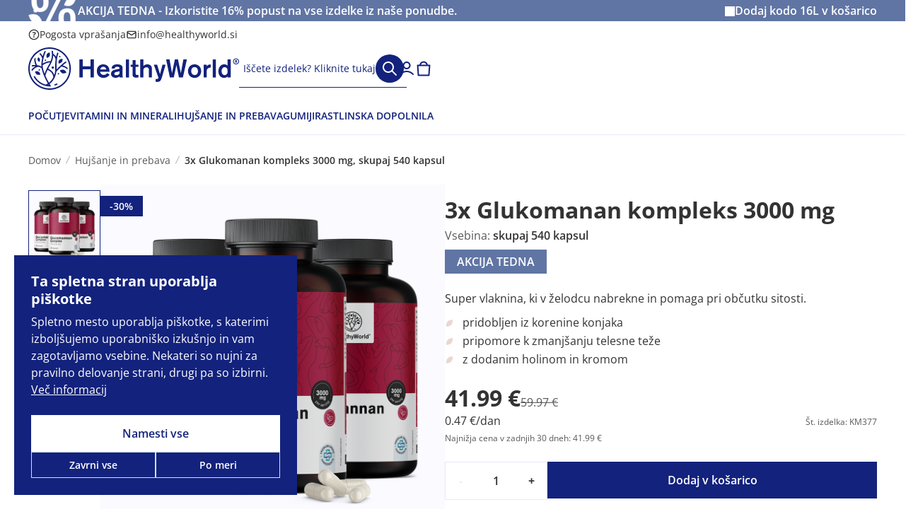

--- FILE ---
content_type: text/html; charset=utf-8
request_url: https://www.healthyworld.si/glukomanan-zmanjsanje-telesne-teze
body_size: 45228
content:
<!DOCTYPE html>

<html dir="ltr" lang="sl-SI">

<head>
	<meta charset="UTF-8" />
	<meta name="viewport" content="width=device-width, initial-scale=1, maximum-scale=1">
	<title>3x Glukomanan kompleks 3000 mg, skupaj 540 kapsul - HealthyWorld.si</title>

	<link rel="preload" href="https://www.healthyworld.si/catalog/view/theme/hw/stylesheet/fonts/opensans/OpenSans-Regular.woff2" as="font" type="font/woff2" crossorigin>
	<link rel="preload" href="https://www.healthyworld.si/catalog/view/theme/hw/stylesheet/fonts/opensans/OpenSans-SemiBold.woff2" as="font" type="font/woff2" crossorigin>
	<link rel="preload" href="https://www.healthyworld.si/catalog/view/theme/hw/stylesheet/fonts/opensans/OpenSans-Bold.woff2" as="font" type="font/woff2" crossorigin>
	<link rel="preload" href="https://www.healthyworld.si/catalog/view/theme/hw/stylesheet/fonts/opensans/OpenSans-ExtraBold.woff2" as="font" type="font/woff2" crossorigin>


	<base href="https://www.healthyworld.si/" />
			<meta name="description" content="Glukomanan je najboljša izbira za vse, ki si želite oklestiti svojo težo in zaužiti manj kalorij. Gre za izjemno vodotopno vlaknino, ki v želodcu nabrekne in s tem pomaga pri občutku sitosti. Zdaj na voljo v obliki kapsul in z dodanimi vitamini – samo najboljše za vas!" />
				<meta name="keywords" content="Glukomanan kompleks 3000 mg, glukomanan, glukomannan, konjac, Amorphophallus konjac, zmanjšanje telesne teže, dieta, debelost, hujšanje, vlaknine, občutek sitosti, zmanjšanje apetita, lhcf, keto, krom, glukomanan kapsule, odvečni kilogrami" />
				<meta property="fb:app_id" content="237127546637081" />
		<meta property="og:url" content="https://www.healthyworld.si/glukomanan-zmanjsanje-telesne-teze" />
		<meta property="og:type" content="product" />
		<meta property="og:title" content="3x Glukomanan kompleks 3000 mg, skupaj 540 kapsul - HealthyWorld.si" />
		<meta property="og:description" content="Glukomanan je najboljša izbira za vse, ki si želite oklestiti svojo težo in zaužiti manj kalorij. Gre za izjemno vodotopno vlaknino, ki v želodcu nabrekne in s tem pomaga pri občutku sitosti. Zdaj na voljo v obliki kapsul in z dodanimi vitamini – samo najboljše za vas!" />
		<meta property="og:image" content="https://www.healthyworld.si/image/cache/data/HealthyWorld/HW093/Glucomannan-Complex-HW093-3-1000x1000.webp" />
		<meta http-equiv="X-UA-Compatible" content="IE=edge">

				
			<link href="https://www.healthyworld.si/glukomanan-zmanjsanje-telesne-teze" rel="canonical" />
			<link href="https://www.healthyworld.si/image/data/logo/HWIcon.png" rel="icon" />
	
	<link rel="icon" type="image/png" href="/favicon-96x96.png" sizes="96x96" />
	<link rel="icon" type="image/svg+xml" href="/favicon.svg" />
	<link rel="shortcut icon" href="/favicon.ico" />
	<link rel="apple-touch-icon" sizes="180x180" href="/apple-touch-icon.png" />
	<meta name="apple-mobile-web-app-title" content="HealthyWorld" />
	<link rel="manifest" href="/site.webmanifest" />

		<link rel="stylesheet" type="text/css" href="catalog/view/theme/hw/stylesheet/bootstrap.min.css?202510211046" />


						<link rel="stylesheet" type="text/css" href="catalog/view/theme/hw/stylesheet/stylesheet_product.css?202510211046" />
			<noscript>
				<link href="catalog/view/theme/hw/stylesheet/stylesheet.css?202510211046" rel="stylesheet" type="text/css" />
			</noscript>
			<link rel="preload" href="catalog/view/theme/hw/stylesheet/stylesheet.css?202510211046" as="style" onload="this.onload=null;this.rel='stylesheet'" type="text/css" />
			

															<noscript>
						<link rel="stylesheet" type="text/css" href="catalog/view/javascript/jquery/datetimepicker/bootstrap-datetimepicker.min.css" media="screen" />
					</noscript>
					<link rel="preload" href="catalog/view/javascript/jquery/datetimepicker/bootstrap-datetimepicker.min.css" as="style" onload="this.onload=null;this.rel='stylesheet'"
						media="screen" />
																					<noscript>
						<link rel="stylesheet" type="text/css" href="catalog/view/theme/default/stylesheet/notifywhenavailable.css" media="screen" />
					</noscript>
					<link rel="preload" href="catalog/view/theme/default/stylesheet/notifywhenavailable.css" as="style" onload="this.onload=null;this.rel='stylesheet'"
						media="screen" />
																					<noscript>
						<link rel="stylesheet" type="text/css" href="catalog/view/javascript/giftTeaser/fancybox/jquery.fancybox.css" media="screen" />
					</noscript>
					<link rel="preload" href="catalog/view/javascript/giftTeaser/fancybox/jquery.fancybox.css" as="style" onload="this.onload=null;this.rel='stylesheet'"
						media="screen" />
																					<noscript>
						<link rel="stylesheet" type="text/css" href="catalog/view/theme/default/stylesheet/giftTeaser.css" media="screen" />
					</noscript>
					<link rel="preload" href="catalog/view/theme/default/stylesheet/giftTeaser.css" as="style" onload="this.onload=null;this.rel='stylesheet'"
						media="screen" />
										
	<script dummy="dont_relocate">
		loadRemarketyScript=function(d,t){
			var g = d.createElement(t),
				s = d.getElementsByTagName(t)[0];
			g.src = 'https://d3ryumxhbd2uw7.cloudfront.net/webtracking/track.js';
			s.parentNode.insertBefore(g, s);
		}

		loadKelko=function(){
			var s = document.createElement('script');
			s.type = 'text/javascript';
			s.async = true;
			s.src = 'https://s.kk-resources.com/ks.js';
			var x = document.getElementsByTagName('script')[0];
			x.parentNode.insertBefore(s, x);
		};
	</script>

	<script dummy="dont_relocate">
		window.shopme_use_cookie = 1;
	</script>

			<script dummy="dont_relocate">
			window.dataLayer = window.dataLayer || [];

			gtag=function(){
				dataLayer.push(arguments);
			}

			gtag('consent', 'default', {
				'ad_storage': 'denied',
				'ad_user_data': 'denied',
				'ad_personalization': 'denied',
				'analytics_storage': 'denied'
			});

							gtag('set', 'url_passthrough', true);
					</script>
	
			<script dummy="dont_relocate">
			window.uetq = window.uetq || [];
			window.uetq.push('consent', 'default', {
				'ad_storage': 'denied'
			});
		</script>
	
						<!-- Custom css -->
<!-- Custom script -->

<!-- Custom styling -->
<!-- Custom fonts -->
<!-- <link rel="stylesheet" type="text/css" href="//fonts.googleapis.com/css?family=Roboto:300,400,700,900" media="screen" /> -->

			
		<!-- Facebook Pixel Code -->
		
		<!-- End of Facebook Pixel Code -->
	
	
	<meta name="google-site-verification" content="E3plFcK35mleODztzsS4rX0cvAF6YCes1J5Twrcqwgc" />
	<meta name="google-site-verification" content="L9qIsa0RgkTcsoQBellodDTw2XV0bEJ6RN0h37TFsMc" />
	<meta name="google-site-verification" content="_ZEHz8NqZ3qMyjUQVbwHhhKckBPTMrtaH8jGLf8Pyx4" />
	<meta name="google-site-verification" content="eyGvkHDhYOLYtENnYwJSvj8Dh0yi-ghOgZxHFzPzDAU" />
	<meta name="google-site-verification" content="UJrD02FJAWIg_cQhJuAmbx-33f7AJFXgajOa2aAobDs" />

	

			<!-- GOOGLE Ads pixel -->
					<script async src="https://www.googletagmanager.com/gtag/js?id=AW-11276619273"></script>
				
		<!-- End of GOOGLE Ads pixel -->
	
	
	
	
	


	
	
	<meta name="theme-color" content="#6075a3">

	
	


                
</head>
<noscript>
    <link href="catalog/view/theme/hw/stylesheet/kbexit_popup.css?202510211046" rel="stylesheet" type="text/css" />
</noscript>
<link rel="preload" href="catalog/view/theme/hw/stylesheet/kbexit_popup.css?202510211046" as="style" onload="this.onload=null;this.rel='stylesheet'" type="text/css" />
<script type="text/javascript">
    var dont_relocate = true;

    var popup_display_interval = "365";
    var wheel_device = "320_480";
    var email_check_exit = "Please use another email, this email has been used";
    var exit_display = "1";
    var min_screen_size_exit = "320_480";
    var exit_popup_front_path = "index.php?route=module/kbexit_popup/generate_coupon";
    var exit_popup_front_path1 = "index.php?route=module/kbexit_popup/email_check";
    var email_pop_exit = "2";
    var visit_exit_popup = "5";
    var empty_email_exit = "Prosimo, vnesite veljaven e-poštni naslov.";
    var validate_email_exit = "Prosimo, vnesite veljaven e-poštni naslov.";
    var page_load_popup = "";
    var popup_showon = "";
    var text_coupon_used_var = "Koda H15A je že uporabljena";
    var text_other_coupon_used = "Uporabljena je druga koda kupona";

                        var module_enable_exit = '1';
        </script>
<style>
              ;
</style>
    <div id="kbexit-modal-backdropDiv" style="display: none;" class="kbexit-modal-backdrop"></div>

    <div class="kbexit_container" id="kbexit_container" style="display: none; height: 100%; position: fixed; left: 0; bottom: 0; top: 0; right: 0; z-index: 100000">
        <div class="kbexit_wrapper">
            <div class="kbexit_modal animated zoomInUp">

                <div class="close_exit_modal"><span class="icon"></span></div>

                                    <picture class="exit-popup__image-wrapper kbexit_modal_image">
                        <source srcset="https://www.healthyworld.si/image/cache/data/BANNER/Exit-pop-up/Exit-pop-up-HW-D-432x736.webp" media="(min-width: 768px)" />
                        <img class="exit-popup__image lazyload" data-src="https://www.healthyworld.si/image/cache/data/BANNER/Exit-pop-up/Exit-pop-up-HW-M-735x322.webp" alt="" width="343" height="229" />
                    </picture>
                
                <div class="kbexit_modal_content_section">

                    <div class="kbexit_modal_header">
                        <div id="title-first" class="small-title">Preden greste...</div>
                        <div id="title-second" class="small-title">Podarjamo vam</div>
                    </div>

                    <div class="kbexit_modal_body">
                        <div class="kbexit_modal_right">
                            <div id="discount-info" class="large-title">Bi želeli popust?</div>
                            <div id="discount-amount">15%</div>
                        </div>

                        <div class="kbexit_modal_left">
                            <div class="kbexit_modal_left_content">
                                <div id="buttons-wrappper">
                                    <button type="button" class="kbexit_no btn-confirm" id="exit-button">Ne</button>
                                    <button type="button" class="kbexit_yes btn-confirm" id="yes-button">Da</button>
                                </div>
                                <div id="email-input-wrappper">
                                    <div id="kbexit-subtitle" class="small-title">na celoten nakup</div>

                                    <div id="email-field" class="email_field">
                                        <div class="kbexit_form_group">
                                            <input type="email" class="exit_form_control" id="exit_popup" name="exit_user" placeholder="Vpišite vaš e-mail naslov" />
                                            <input type="hidden" name="remarkety_store_id" value="845wq0Xq">
                                        </div>
                                        <div class="error_text" id="form_error_text"></div>

                                        <div class="kbexit_form_group">
                                            <input type="submit" id="exit_button" class="btn-exit-submit btn-continue" onclick="kbexit_popup()" value="Razkrijte kodo" />
                                        </div>
                                    </div>

                                    <div class="kbexit_form_group" id="msg-box">
                                        <div class="title-third small-title">Vaša koda<br> za 15% popust je</div>
                                        <div id="show-coupon" class="success-msgs" onclick="copyToClipboard('#show-coupon')"></div>
                                        <div class="copy_info">Koda vas čaka na blagajni</div>
                                        <button type="button" class="continue_btn btn-continue">Nadaljujte z nakupovanjem</button>
                                    </div>
                                </div>
                            </div>
                        </div>
                    </div>
                </div>
            </div>
        </div>
    </div>


<body class="product-product-152 style-1  product_page">
	<!-- Cookie Control -->

	<style>
		/* Cookie consent */
		.cookie-consent .cookie-backdrop {
			position: fixed;
			top: 0;
			left: 0;
			width: 100vw;
			height: 100vh;
			background-color: #000;
			z-index: 9999999;
			opacity: 0;
			visibility: hidden;
			transition: opacity 0.15s linear, visibility 0.15s linear;
		}

		.cookie-consent .cookie-backdrop.active {
			opacity: 0.5;
			visibility: visible;
		}

		.cookie-consent .cookie-consent-btn {
			font-size: 16px;
			line-height: 1.5;
			font-weight: 600;
			padding: 11px;
			width: 100%;
			transition: background 0.5s ease, color 0.5s ease, border 0.5s ease;
		}


		/* Cookie banner */

		.cookie-consent .cookie-banner {
			position: fixed;
			background: #13227c;
			z-index: 9999999;
			display: none;
		}

		.cookie-consent .cookie-banner.active {
			display: block;
		}

		.cookie-consent .cookie-banner-left {
			bottom: 0;
			padding: 16px;
			width: 100%;
		}

		.cookie-consent .cookie-banner-bottom {
			bottom: 0;
			padding: 16px 0;
			width: 100%;
		}

		.cookie-consent .cookie-banner .cookie-banner-content {
			flex: 1;
		}

		.cookie-consent .cookie-banner .cookie-banner-title {
			color: #fff;
			font-size: 20px;
			line-height: 1.25;
			font-weight: 700;
		}

		.cookie-consent .cookie-banner .cookie-banner-text {
			color: #fff;
			font-size: 14px;
			line-height: 1.5;
			margin-top: 8px;
		}

		.cookie-consent .cookie-banner .cookie-banner-text p {
			color: #fff;
			font-size: 14px;
			line-height: 1.5;
			margin-bottom: 8px;
		}

		.cookie-consent .cookie-banner .cookie-banner-text p:last-child {
			margin-bottom: 0;
		}

		.cookie-consent .cookie-banner .cookie-banner-text .cookie-banner-text-link {
			color: #fff;
			text-decoration: underline;
		}

		.cookie-consent .cookie-banner .cookie-banner-text .cookie-banner-text-link:hover {
			text-decoration: none;
		}

		.cookie-consent .cookie-banner .cookie-banner-btns {
			display: flex;
			align-items: center;
			justify-content: center;
			flex-direction: column;
			gap: 8px;
			margin-top: 24px;
		}

		.cookie-consent .cookie-banner .cookie-banner-btns-wrapper {
			display: flex;
			align-items: center;
			width: 100%;
			gap: 8px;
		}

		.cookie-consent .cookie-banner .cookie-banner-btns .cookie-banner-link {
			margin-top: 8px;
			font-size: 14px;
			line-height: 1.5;
			color: #fff;
			width: max-content;
			text-decoration: underline;
			flex-shrink: 0;
		}

		.cookie-consent .cookie-banner .cookie-banner-link:hover {
			text-decoration: none;
		}

		.cookie-consent .cookie-banner .btn-main {
			border: 1px solid #fff;
			background: #fff;
			color: #13227c;
			padding: 11px;
		}

		.cookie-consent .cookie-banner .btn-main:hover {
			background: #f8f8f8;
			border: 1px solid #f8f8f8;
		}

		.cookie-consent .cookie-banner .btn-tertiary {
			font-size: 14px;
			border: 1px solid #d3e0e5;
			background: transparent;
			color: #fff;
			padding: 7px;
			transition: box-shadow .15s ease-in-out;
		}

		/* Cookie menu */

		.cookie-consent .cookie-menu {
			z-index: 999999999;
			width: 100%;
		}

		.cookie-consent .cookie-menu .offcanvas-header {
			align-items: start;
			gap: 0 24px;
			padding: 16px 16px 8px 16px;
		}

		.cookie-consent .cookie-menu .offcanvas-header .btn-close-x {
			top: 2px;
		}

		.cookie-consent .cookie-menu .offcanvas-body {
			padding: 0 16px;
		}

		.cookie-consent .cookie-menu .cookie-menu-title {
			font-size: 20px;
			line-height: 1.25;
			font-weight: 700;
			color: #333;
		}

		.cookie-consent .cookie-menu .cookie-menu-text {
			font-size: 14px;
			line-height: 1.5;
			color: #333;
		}

		.cookie-consent .cookie-menu .cookie-menu-text-link {
			color: #333;
			text-decoration: underline;
		}

		.cookie-consent .cookie-menu .cookie-menu-text-link:hover {
			text-decoration: none;
		}

		.cookie-consent .cookie-menu .cookie-menu-btns {
			display: flex;
			align-items: center;
			justify-content: center;
			flex-direction: column;
			gap: 8px;
			margin-top: 24px;
		}

		.cookie-consent .cookie-menu .btn-main {
			border: 1px solid #13227c;
			background: #13227c;
			color: #fff;
		}

		.cookie-consent .cookie-menu .btn-main:hover {
			background: #0d1a66;
		}

		.cookie-consent .cookie-menu .btn-subsidiary {
			border: 1px solid #e8eaf6;
			background: transparent;
			color: #333;
		}

		.cookie-consent .cookie-menu .btn-subsidiary:hover {
			background: #fafaff;
			color: #13227c;
		}

		.cookie-consent .cookie-menu .cookie-menu-accordion {
			background: #fafaff;
			margin-top: 24px;
			padding: 0 12px;
		}

		.cookie-consent .cookie-menu .cookie-menu-accordion .accordion-item {
			background: transparent;
			border: 0;
			border-top: 1px solid #e8eaf6;
		}

		.cookie-consent .cookie-menu .cookie-menu-accordion .accordion-item:first-of-type {
			border-top: 0;
		}

		.cookie-consent .cookie-menu .cookie-menu-accordion .accordion-header {
			display: flex;
			align-items: center;
		}

		.cookie-consent .cookie-menu .cookie-menu-accordion .accordion-button {
			background-color: transparent;
			padding: 16px 0;
			border-radius: 0;
			box-shadow: none;
			align-items: center;
		}

		.cookie-consent .cookie-menu .cookie-menu-accordion .accordion-button .icon {
			margin-right: 12px;
			flex-shrink: 0;
		}

		.cookie-consent .cookie-menu .cookie-menu-accordion .accordion-button .icon:after {
			background: url("data:image/svg+xml,%3Csvg width='20' height='20' viewBox='0 0 20 20' fill='none' xmlns='http://www.w3.org/2000/svg'%3E%3Cpath fill-rule='evenodd' clip-rule='evenodd' d='M4.41083 7.74408C4.73626 7.41864 5.2639 7.41864 5.58934 7.74408L10.0001 12.1548L14.4108 7.74408C14.7363 7.41864 15.2639 7.41864 15.5893 7.74408C15.9148 8.06951 15.9148 8.59715 15.5893 8.92259L10.5893 13.9226C10.2639 14.248 9.73626 14.248 9.41083 13.9226L4.41083 8.92259C4.08539 8.59715 4.08539 8.06951 4.41083 7.74408Z' fill='%2313227C'/%3E%3C/svg%3E%0A") no-repeat center center / cover;
			width: 20px;
			height: 20px;
			transform: rotate(-180deg);
			transition: transform 0.2s ease-in-out;
		}

		.cookie-consent .cookie-menu .cookie-menu-accordion .accordion-button.collapsed .icon:after {
			background: url("data:image/svg+xml,%3Csvg width='20' height='20' viewBox='0 0 20 20' fill='none' xmlns='http://www.w3.org/2000/svg'%3E%3Cpath fill-rule='evenodd' clip-rule='evenodd' d='M4.41083 7.74408C4.73626 7.41864 5.2639 7.41864 5.58934 7.74408L10.0001 12.1548L14.4108 7.74408C14.7363 7.41864 15.2639 7.41864 15.5893 7.74408C15.9148 8.06951 15.9148 8.59715 15.5893 8.92259L10.5893 13.9226C10.2639 14.248 9.73626 14.248 9.41083 13.9226L4.41083 8.92259C4.08539 8.59715 4.08539 8.06951 4.41083 7.74408Z' fill='%23333333'/%3E%3C/svg%3E%0A") no-repeat center center / cover;
			transform: rotate(0deg);
		}

		.cookie-consent .cookie-menu .cookie-menu-accordion .accordion-button:hover .icon:after {
			background: url("data:image/svg+xml,%3Csvg width='20' height='20' viewBox='0 0 20 20' fill='none' xmlns='http://www.w3.org/2000/svg'%3E%3Cpath fill-rule='evenodd' clip-rule='evenodd' d='M4.41083 7.74408C4.73626 7.41864 5.2639 7.41864 5.58934 7.74408L10.0001 12.1548L14.4108 7.74408C14.7363 7.41864 15.2639 7.41864 15.5893 7.74408C15.9148 8.06951 15.9148 8.59715 15.5893 8.92259L10.5893 13.9226C10.2639 14.248 9.73626 14.248 9.41083 13.9226L4.41083 8.92259C4.08539 8.59715 4.08539 8.06951 4.41083 7.74408Z' fill='%2313227C'/%3E%3C/svg%3E%0A") no-repeat center center / cover;
		}

		.cookie-consent .cookie-menu .cookie-menu-accordion .accordion-button .accordion-button-title {
			font-weight: 600;
			font-size: 16px;
			line-height: 1.5;
			margin-right: 24px;
			color: #13227c;
		}

		.cookie-consent .cookie-menu .cookie-menu-accordion .accordion-button.collapsed .accordion-button-title {
			color: #333;
		}

		.cookie-consent .cookie-menu .cookie-menu-accordion .accordion-button:hover .accordion-button-title {
			color: #13227c;
		}

		.cookie-consent .cookie-menu .cookie-menu-accordion .accordion-button .accordion-button-item {
			margin-left: auto;
			flex-shrink: 0;
		}

		.cookie-consent .cookie-menu .cookie-menu-accordion .accordion-button .accordion-button-item.always-active {
			font-size: 14px;
			line-height: 1.5;
			color: #369243;
			font-weight: 600;
		}

		.cookie-consent .cookie-menu .cookie-menu-accordion .accordion-button:after {
			display: none;
		}

		.cookie-consent .cookie-menu .cookie-menu-accordion .form-switch {
			flex-shrink: 0;
			padding-left: 0;
		}

		.cookie-consent .cookie-menu .cookie-menu-accordion .form-switch .form-check-input {
			border: 0;
			margin: 0;
			width: 44px;
			height: 24px;
			border-radius: 12px;
			vertical-align: middle;
			cursor: pointer;
			background-color: #acacac;
			background-image: url("data:image/svg+xml,%3Csvg width='24' height='24' viewBox='0 0 24 24' fill='none' xmlns='http://www.w3.org/2000/svg'%3E%3Ccircle cx='12' cy='12' r='10' fill='white'/%3E%3C/svg%3E%0A");
		}

		.cookie-consent .cookie-menu .cookie-menu-accordion .form-switch .form-check-input:hover {
			background-color: #646464;
		}

		.cookie-consent .cookie-menu .cookie-menu-accordion .form-switch .form-check-input:checked {
			background-color: #4ab358;
			background-image: url("data:image/svg+xml,%3Csvg width='24' height='24' viewBox='0 0 24 24' fill='none' xmlns='http://www.w3.org/2000/svg'%3E%3Ccircle cx='12' cy='12' r='10' fill='white'/%3E%3Cpath fill-rule='evenodd' clip-rule='evenodd' d='M16.027 9.08418C16.2874 9.34453 16.2874 9.76664 16.027 10.027L11.1381 14.9159C10.8778 15.1762 10.4557 15.1762 10.1953 14.9159L7.97309 12.6937C7.71274 12.4333 7.71274 12.0112 7.97309 11.7508C8.23344 11.4905 8.65555 11.4905 8.9159 11.7508L10.6667 13.5017L15.0842 9.08418C15.3446 8.82383 15.7667 8.82383 16.027 9.08418Z' fill='%234AB358'/%3E%3C/svg%3E%0A");
		}

		.cookie-consent .cookie-menu .cookie-menu-accordion .form-switch .form-check-input:checked:hover {
			background-color: #369243;
			background-image: url("data:image/svg+xml,%3Csvg width='24' height='24' viewBox='0 0 24 24' fill='none' xmlns='http://www.w3.org/2000/svg'%3E%3Cpath d='M12 22C17.5228 22 22 17.5228 22 12C22 6.47715 17.5228 2 12 2C6.47715 2 2 6.47715 2 12C2 17.5228 6.47715 22 12 22Z' fill='white'/%3E%3Cpath fill-rule='evenodd' clip-rule='evenodd' d='M16.027 9.08418C16.2874 9.34453 16.2874 9.76664 16.027 10.027L11.1381 14.9159C10.8778 15.1762 10.4557 15.1762 10.1953 14.9159L7.97309 12.6937C7.71274 12.4333 7.71274 12.0112 7.97309 11.7508C8.23344 11.4905 8.65555 11.4905 8.9159 11.7508L10.6667 13.5017L15.0842 9.08418C15.3446 8.82383 15.7667 8.82383 16.027 9.08418Z' fill='%23369243'/%3E%3C/svg%3E%0A");
		}

		.cookie-consent .cookie-menu .cookie-menu-accordion .form-switch .form-check-input:disabled {
			background-color: #eee;
			background-image: url("data:image/svg+xml,%3Csvg width='24' height='24' viewBox='0 0 24 24' fill='none' xmlns='http://www.w3.org/2000/svg'%3E%3Ccircle cx='12' cy='12' r='10' fill='%23ACACAC'/%3E%3C/svg%3E%0A");
		}

		.cookie-consent .cookie-menu .cookie-menu-accordion .form-switch .form-check-input:focus {
			box-shadow: none;
		}

		.cookie-consent .cookie-menu .cookie-menu-accordion .accordion-body {
			padding: 0 0 16px 0;
			font-size: 14px;
			line-height: 1.5;
		}

		.cookie-consent .cookie-menu .offcanvas-footer {
			padding: 16px;
			border-color: transparent;
		}

		/* Bootstrap md - Medium devices (tablets, 768px and up) */

		@media only screen and (min-width: 768px) {
			/* Cookie consent md */

			/* Cookie banner md */

			.cookie-consent .cookie-banner-left {
				bottom: 20px;
				left: 20px;
				padding: 24px;
				max-width: 400px;
			}

			.cookie-consent .cookie-banner-bottom {
				padding: 24px 0;
			}

			.cookie-consent .cookie-banner .cookie-banner-text,
			.cookie-consent .cookie-banner .cookie-banner-text p {
				font-size: 16px;
			}

			.cookie-consent .cookie-banner .cookie-banner-btns .cookie-banner-link {
				margin-top: 4px;
			}

			.cookie-consent .cookie-banner-bottom .cookie-consent-btn {
				width: auto;
				padding: 13px 52.5px;
			}

			.cookie-consent .cookie-banner .btn-main {
				padding: 13px;
			}

			/* Cookie menu md */

			.cookie-consent .cookie-menu {
				max-width: 480px;
			}

			.cookie-consent .cookie-menu .offcanvas-header {
				padding: 24px 24px 8px 24px;
			}

			.cookie-consent .cookie-menu .offcanvas-header .btn-close-x {
				top: -8px;
				right: -8px;
			}

			.cookie-consent .cookie-menu .cookie-menu-text {
				font-size: 16px;
			}

			.cookie-consent .cookie-menu .cookie-menu-btns {
				flex-direction: row;
			}

			.cookie-consent .cookie-menu .offcanvas-body {
				padding: 0 24px;
			}

			.cookie-consent .cookie-menu .cookie-menu-accordion {
				padding: 0 16px;
			}

			.cookie-consent .cookie-menu .cookie-menu-accordion .accordion-body {
				font-size: 16px;
			}

			.cookie-consent .cookie-menu .offcanvas-footer {
				padding: 24px;
			}
		}

		/* Bootstrap lg - Large devices (desktops, 992px and up) */

		@media only screen and (min-width: 992px) {
			/* Cookie consent lg */

			/* Cookie banner lg */

			.cookie-consent .cookie-banner-bottom .cookie-banner-bottom-wrapper {
				display: flex;
				gap: 0 32px;
			}

			.cookie-consent .cookie-banner-bottom .cookie-banner-btns {
				margin-top: 0;
			}
		}
	</style>

	<div class="cookie-consent">

		
					<div id="cookieBanner" class="cookie-banner cookie-banner-left">
				<div class="cookie-banner-content">
					<div class="cookie-banner-title">
						Ta spletna stran uporablja piškotke					</div>
					<div class="cookie-banner-text">
													<p>Spletno mesto uporablja piškotke, s katerimi izboljšujemo uporabniško izkušnjo in vam zagotavljamo vsebine. Nekateri so nujni za pravilno delovanje strani, drugi pa so izbirni. <a href="piskotki" title="Več&nbsp;informacij" class="cookie-banner-text-link">Več&nbsp;informacij</a></p>
											</div>
				</div>
				<div class="cookie-banner-btns">
					<button id="cookieBannerAllowAll" class="cookie-consent-btn btn-main" type="button">Namesti vse</button>
					<div class="cookie-banner-btns-wrapper">
						<button id="cookieBannerRefuseAll" class="cookie-consent-btn btn-tertiary" type="button">Zavrni vse</button>
						<button data-bs-toggle="offcanvas" data-bs-target="#cookieMenu" aria-controls="cookieMenu" class="cookie-consent-btn btn-tertiary" type="button">Po meri</button>
					</div>
				</div>
			</div>
		
		<div class="cookie-menu offcanvas offcanvas-start" tabindex="-1" id="cookieMenu" aria-labelledby="cookieMenuLabel">
			<div class="offcanvas-header">
				<div class="cookie-menu-title">Središče za nastavitev piškotkov</div>
				<button type="button" class="btn-close-x" data-bs-dismiss="offcanvas" aria-label="Close"></button>
			</div>
			<div class="offcanvas-body">
				<div class="cookie-menu-text">
					Ko obiščete katero koli spletno mesto, lahko ta shrani ali pridobi informacije iz vašega brskalnika, večinoma v obliki piškotkov. Te informacije se lahko navezujejo na vas, vaše nastavitve, vašo napravo ali pa skrbijo, da vaše spletno mesto deluje v skladu z vašimi pričakovanji. Blokiranje določenih vrst piškotkov vpliva na vašo uporabo tega spletnega mesta in naše storitve. <a href="piskotki" title="Več&nbsp;informacij" class="cookie-menu-text-link">Več&nbsp;informacij</a>
				</div>
				<div class="cookie-menu-btns">
					<button id="cookieMenuAllowAll" data-bs-dismiss="offcanvas" class="cookie-consent-btn btn-main order-md-2" type="button">Dovoli vse</button>
					<button id="cookieMenuRefuseAll" data-bs-dismiss="offcanvas" class="cookie-consent-btn btn-subsidiary" type="button">Zavrni vse</button>
				</div>

				<div class="cookie-menu-accordion accordion" id="cookieMenuSettings">
					<div class="accordion-item">
						<div class="accordion-header">
							<button class="accordion-button collapsed" type="button" data-bs-toggle="collapse" data-bs-target="#cookieMenuSetting-1" aria-expanded="false" aria-controls="cookieMenuSetting-1">
								<div class="icon icon-arrow-down"></div>
								<div class="accordion-button-title">Samo nujno potrebni piškotki</div>
								<div class="accordion-button-item always-active">Vedno aktiven</div>
							</button>
						</div>
						<div id="cookieMenuSetting-1" class="accordion-collapse collapse">
							<div class="accordion-body">Ti piškotki opravljajo vrsto aktivnosti, ki so potrebne za navigacijo po spletnih straneh in njihovo pravilno delovanje.</div>
						</div>
					</div>
					<div class="accordion-item">
						<div class="accordion-header">
							<button class="accordion-button collapsed" type="button" data-bs-toggle="collapse" data-bs-target="#cookieMenuSetting-2" aria-expanded="false" aria-controls="cookieMenuSetting-2">
								<div class="icon icon-arrow-down"></div>
								<div class="accordion-button-title">Prilagajanje spletnih strani</div>
							</button>
							<div class="form-check form-switch">
								<input value="true" class="form-check-input" type="checkbox" role="switch" id="cookieMenuSettingFunctional">
							</div>
						</div>
						<div id="cookieMenuSetting-2" class="accordion-collapse collapse">
							<div class="accordion-body">Ti piškotki omogočajo uporabo dodatnih vsebin in prilagajanje spletne strani uporabniku in podpirajo dodatne funkcije, ki izboljšujejo naše spletno mesto.</div>
						</div>
					</div>
					<div class="accordion-item">
						<div class="accordion-header">
							<button class="accordion-button collapsed" type="button" data-bs-toggle="collapse" data-bs-target="#cookieMenuSetting-3" aria-expanded="false" aria-controls="cookieMenuSetting-3">
								<div class="icon icon-arrow-down"></div>
								<div class="accordion-button-title">Analitični piškotki</div>
							</button>
							<div class="form-check form-switch">
								<input value="true" class="form-check-input" type="checkbox" role="switch" id="cookieMenuSettingAnalytics">
							</div>
						</div>
						<div id="cookieMenuSetting-3" class="accordion-collapse collapse">
							<div class="accordion-body">Ti piškotki omogočajo štetje obiskov in virov prometa, zato nam omogočajo, da merimo in izboljšamo delovanje spletne strani. Zagotovimo lahko, da bodo uporabniki našli, kar iščejo, in da se posamezne strani ne bodo predolgo nalagale.</div>
						</div>
					</div>
					<div class="accordion-item">
						<div class="accordion-header">
							<button class="accordion-button collapsed" type="button" data-bs-toggle="collapse" data-bs-target="#cookieMenuSetting-4" aria-expanded="false" aria-controls="cookieMenuSetting-4">
								<div class="icon icon-arrow-down"></div>
								<div class="accordion-button-title">Oglaševanje in družbena omrežja</div>
							</button>
							<div class="form-check form-switch">
								<input value="true" class="form-check-input" type="checkbox" role="switch" id="cookieMenuSettingMarketing">
							</div>
						</div>
						<div id="cookieMenuSetting-4" class="accordion-collapse collapse">
							<div class="accordion-body">S pomočjo teh zbranih podatkov vam lahko v sodelovanju z oglaševalskimi partnerji prikažemo relevantne oglase. Če zavrnete uporabo teh piškotkov, se vam morda ne bodo prikazovali oglasi, ki bi vas sicer zanimali.</div>
						</div>
					</div>
				</div>

			</div>
			<div class="offcanvas-footer">
				<button id="cookieMenuSaveSettings" data-bs-dismiss="offcanvas" class="cookie-consent-btn btn-main" type="button">Shrani nastavitve</button>
			</div>
		</div>

	</div>

	
	<script async src="https://eu-library.klarnaservices.com/lib.js" data-client-id="24b3611a-c342-5325-a335-6f61c5ae737a"></script>
		
			

	
	<div class="outer_container action-header">
			<header class="header_wrapper sticky_menu header3 product_header action_header">
		<div class="header-top">
						<div class="action_wrapper has-custom-image" style="background-color:#6075a3">
				<div class="container-xxl action_container">
					<div class="action_container_inner">

						
							<div class="action_text_wrapper">
																	<img width="70" height="30" src="https://www.healthyworld.si/image/cache/data/HomePage/Main-banners/2025/AO-16-04-2024-11-70x30.webp" class="img_action_header d-none d-md-block" alt="">
																<div class="action_header_text d-none d-xl-block">AKCIJA TEDNA - Izkoristite 16% popust na vse izdelke iz naše ponudbe.</div>
								<div class="action_header_text action_header_text_mobile d-xl-none">Akcija tedna | -16% na vse</div>
							</div>


						
													<div class="coupon_checkbox_wrapper">
								<input id="coupon-id-header" type="hidden" value="134">
								<input type="hidden" name="coupon_value_header" id="coupon_value_header" value="16L">
								<label class="coupon_checkbox main-checkbox-wrapper white">

								
								<input type="checkbox" name="add_coupon" id="add_coupon_header" value="1"   >

								<span class="checkbox_input main-checkbox" ></span>

								<label class="checkbox_label_text" for="add_coupon_header" id="coupon-text-header">
									Dodaj kodo <span>16L</span> v košarico								</label>

								</label>

							</div>

						

						<!-- <div class="leaves leaves-header-sm-1 d-md-none"></div>
						<div class="leaves leaves-header-sm-2 d-md-none"></div> -->

											</div>
				</div>
			</div>
				
	<div class="hw-header-info d-none d-lg-flex">
		<div class="container-xxl">
			<ul class="navbar-info">
									<li class="nav-info">
						<a href="https://www.healthyworld.si/pogosta-vprasanja-faq" class="nav-info-link">
							<span class="icon icon-faq-gray"></span>
							Pogosta vprašanja						</a>
					</li>
								<li class="nav-info">
					<a href="/cdn-cgi/l/email-protection#98f1f6fef7d8f0fdf9f4ecf0e1eff7eaf4fcb6ebf1" class="nav-info-link">
						<span class="icon icon-email-gray"></span>
						<span class="__cf_email__" data-cfemail="bcd5d2dad3fcd4d9ddd0c8d4c5cbd3ced0d892cfd5">[email&#160;protected]</span>					</a>
				</li>
			</ul>
		</div>
	</div>

	<nav class="hw-header navbar">
		<div class="container-xxl" id="menuSticky">
			<div class="header-logo">
															<div class="logo"><a href="https://www.healthyworld.si/"><img width="188" height="38" src="https://www.healthyworld.si/image/data/logo/HW-Logo-Horizontal-1.svg" title="HealthyWorld | Prehranska dopolnila" alt="HealthyWorld logo" /></a></div>
												</div>

			<div class="main-menu offcanvas offcanvas-start d-lg-none" tabindex="-1" id="navbarOffcanvasLg" aria-labelledby="navbarOffcanvasLgLabel">
				<div class="offcanvas-header">
					
						<div class="logo"><a href="https://www.healthyworld.si/"><img width="188" height="38" src="https://www.healthyworld.si/image/data/logo/HW-Logo-Horizontal-1.svg" title="HealthyWorld | Prehranska dopolnila" alt="HealthyWorld logo" /></a></div>

										<button type="button" class="btn-close-x" data-bs-dismiss="offcanvas" aria-label="Close"></button>
				</div>
				<div class="offcanvas-body">
					<div class="navs">
						<ul class="navbar-nav">
															
								
<li class="nav-item"><a class="nav-link" href="/pocutje">POČUTJE</a></li><li class="nav-item"><a class="nav-link" href="/Vitamini-minerali">VITAMINI IN MINERALI</a></li><li class="nav-item"><a class="nav-link" href="/hujsanje-prebava">HUJŠANJE IN PREBAVA</a></li><li class="nav-item"><a class="nav-link" href="/gumiji">GUMIJI</a></li><li class="nav-item"><a class="nav-link" href="/rastlinska-dopolnila">RASTLINSKA DOPOLNILA</a></li>													</ul>

						<ul class="navbar-info">
															<li class="loginUser nav-info d-md-none">
									<button class="no-btn nav-info-link" type="button" data-bs-toggle="modal" data-bs-target="#loginModal" aria-label="login">
										<span class="icon icon-profile"></span>
										Prijava									</button>
								</li>
							
															<li class="nav-info">
									<a href="https://www.healthyworld.si/pogosta-vprasanja-faq" class="nav-info-link">
										<span class="icon icon-faq"></span>
										Pogosta vprašanja									</a>
								</li>
														<li class=" nav-info">
								<a href="/cdn-cgi/l/email-protection#10797e767f507875717c647869677f627c743e6379" class="nav-info-link">
									<span class="icon icon-email"></span>
									<span class="__cf_email__" data-cfemail="bcd5d2dad3fcd4d9ddd0c8d4c5cbd3ced0d892cfd5">[email&#160;protected]</span>								</a>
							</li>
						</ul>
					</div>
					<!-- <div class="offcanvas-footer">
						<div class="offcanvas-footer-items">
							<div class="offcanvas-footer-item delivery">
								<div class="offcanvas-footer-item-text">
									Načini dostave								</div>
								<div class="offcanvas-footer-item-images">
									<img width="40" height="8" src="catalog/view/theme/hw/image/posta.svg" alt="Pošta Slovenije">
									<img width="34" height="12" src="catalog/view/theme/hw/image/gls.svg" alt="GLS">
									<img width="34" height="15" src="catalog/view/theme/hw/image/dpd.svg" alt="DPD">
								</div>
							</div>
							<div class="offcanvas-footer-item payments">
								<div class="offcanvas-footer-item-text">
									Načini plačila								</div>
								<div class="offcanvas-footer-item-images">
									<img width="28" height="10" src="catalog/view/theme/hw/image/logo-visa.svg" alt="Visa">
									<img width="22" height="16" src="catalog/view/theme/hw/image/logo-mastercard.svg" alt="Mastercard">
									<img width="18" height="18" src="catalog/view/theme/hw/image/logo-paypal.svg" alt="PayPal">
																		<img width="28" height="17" src="catalog/view/theme/hw/image/comodo.png" alt="Comodo Secure">
								</div>
							</div>
							<div class="offcanvas-footer-item social">
								<div class="offcanvas-footer-item-text">
									Povežite se z nami								</div>
								<div class="offcanvas-footer-item-images">
																			<a href="https://www.instagram.com/healthyworld.si/" target="_blank" rel="noopener" title="Instagram"><span class="icon icon-social icon-instagram"></span></a>
																												<a href="https://www.facebook.com/HealthyWorld.si" target="_blank" rel="noopener" title="Facebook"><span class="icon icon-social icon-facebook"></span></a>
																										</div>
							</div>
						</div>
					</div> -->
				</div>
			</div>

			<div class="header-items">
				<div class="menu_wrapper">
					<div class="search-container">
						<div id="search">
    <input type="search" name="search" class="search_input" aria-label="search" autocomplete="off" placeholder="Vpišite iskalno besedo" />
    <div class="search-icons">
        <div class="close-icon" id="close_icon">
            <span class="icon icon-close"></span>
        </div>
        <div class="search-icon" id="search_icon">
            <span class="icon icon-search-white" ></span>
        </div>
    </div>
</div>					</div>
				</div>

				<div class="header-items-wrapper">

					<div class="icon icon-search d-lg-none" id="search-trigger"></div>

					<div class="search-field d-none d-lg-flex" id="search-trigger-lg">

						<span class="search-text">Iščete izdelek? Kliknite tukaj</span>

						<div class="search-icon">
							<span class="icon icon-search-white"></span>
						</div>
					</div>

											<div class="d-none d-md-flex loginUser">
							<button class="no-btn" type="button" data-bs-toggle="modal" data-bs-target="#loginModal" aria-label="login">
								<span class="icon icon-profile"></span>
							</button>
						</div>
					
											<div id="cartHolder">
							<div id="cart">
  <div class="mini_cart" onclick="openCart()">

    <div class="cart_holder">
      <span class="icon icon-cart"></span>
          </div>

  </div>

  <div id="cartOverlay" class="overlay" onclick="closeCart()"></div>

  <div class="content">

    <div class="mini-cart-header">
      <div class="cart_icon">
        <span class="icon icon-cart-black"></span>
              </div>
      <div class="cart_close" onclick="closeCart()">Zapri</div>
    </div>

    
      <div class="mini-cart-info-empty">
        <img src="" width="176" height="176" alt="Vaša košarica <br> je prazna!" />

        <h2>Vaša košarica <br> je prazna!</h2>
      </div>

      <div class="mini-cart-bottom">
        <div class="mini-cart-total">
          <div class="cart_price_wrap">
            <span class="cart_total_text">:</span>
            <span class="cart_price"></span>
          </div>

          <button class="checkoutButton btn-blue" disabled></a>

        </div>
      </div>
    
  </div>
</div>						</div>
					
					<button class="hamburger d-lg-none" type="button" data-bs-toggle="offcanvas" data-bs-target="#navbarOffcanvasLg" aria-controls="navbarOffcanvasLg" aria-label="Toggle navigation">
						<span class="line"></span>
						<span class="line"></span>
						<span class="line"></span>
					</button>
				</div>

				<div class="cancel-search">Prekliči</div>
			</div>

		</div>
	</nav>
</div>



<nav class="hw-header-desktop navbar d-none d-lg-flex">
	<div class="container-xxl">
		<ul class="navbar-nav">
							
				
<li class="nav-item"><a class="nav-link" href="/pocutje">POČUTJE</a></li><li class="nav-item"><a class="nav-link" href="/Vitamini-minerali">VITAMINI IN MINERALI</a></li><li class="nav-item"><a class="nav-link" href="/hujsanje-prebava">HUJŠANJE IN PREBAVA</a></li><li class="nav-item"><a class="nav-link" href="/gumiji">GUMIJI</a></li><li class="nav-item"><a class="nav-link" href="/rastlinska-dopolnila">RASTLINSKA DOPOLNILA</a></li>					</ul>


	</div>
</nav>



	</header>

<!-- <div class="breadcrumb_wrapper container-xxl"></div> -->
<div id="notification" class="container"></div>

<div class="container-xxl main-product">

  <ul class="breadcrumb d-none d-md-flex">
    <li><a href="https://www.healthyworld.si/">Domov</a></li>
                      <li><a href="https://www.healthyworld.si/hujsanje-prebava">Hujšanje in prebava</a></li>
                        <li><a href="javascript:;">3x Glukomanan kompleks 3000 mg, skupaj 540 kapsul</a></li>
            </ul>

      <ul class="breadcrumb mobile_breadcrumb d-md-none">
      <li><a href="https://www.healthyworld.si/">Domov</a></li>
      <li><a href="https://www.healthyworld.si/hujsanje-prebava">Hujšanje in prebava</a></li>
      <li>3x Glukomanan kompleks 3000 mg</li>
    </ul>
  


  <div id="content" class="product" itemscope itemtype="http://schema.org/Product">

        
	<style>
		a[data-hint='Razprodano']{background-color: #ff4557;}
		a[data-hint='Razprodano']:hover{background-color: #bc2130;}
		a[data-hint='Izvan zaliha']{background-color: #ff4557;}
		a[data-hint='Izvan zaliha']:hover{background-color: #bc2130;}
		a[data-hint='Esaurito']{background-color: #ff4557;}
		a[data-hint='Esaurito']:hover{background-color: #bc2130;}
		.btn_add_cart[data-hint='Razprodano']{background-color: #b9c9d1; background-image: url(catalog/view/theme/shopme/image/ico-out-of-stock.svg); cursor: default; pointer-events: none;}
		.btn_add_cart[data-hint='Razprodano']:hover{background-color: #b9c9d1;}
		.btn_add_cart[data-hint='Izvan zaliha']{background-color: #b9c9d1; background-image: url(catalog/view/theme/shopme/image/ico-out-of-stock.svg); cursor: default; pointer-events: none;}
		.btn_add_cart[data-hint='Izvan zaliha']:hover{background-color: #b9c9d1;}
		.btn_add_cart[data-hint='Esaurito']{background-color: #b9c9d1; background-image: url(catalog/view/theme/shopme/image/ico-out-of-stock.svg); cursor: default; pointer-events: none;}
		.btn_add_cart[data-hint='Esaurito']:hover{background-color: #b9c9d1;}
		.btn_add_cart[data-hint='Eladva']{background-color: #b9c9d1; background-image: url(catalog/view/theme/shopme/image/ico-out-of-stock.svg); cursor: default; pointer-events: none;}
		.btn_add_cart[data-hint='Eladva']:hover{background-color: #b9c9d1;}
		.add_btn_44[data-hint='Razprodano']{background-color: #FAFAFF; color: #ACACAC; cursor: default; pointer-events: none;}
		.add_btn_44[data-hint='Razprodano']:hover{background-color: #FAFAFF;}
		.add_btn_44[data-hint='Izvan zaliha']{background-color: #ECF3F6; color: #7193A2; cursor: default; pointer-events: none;}
		.add_btn_44[data-hint='Izvan zaliha']:hover{background-color: #ECF3F6;}
		.add_btn_44[data-hint='Esaurito']{background-color: #ECF3F6; color: #7193A2; cursor: default; pointer-events: none;}
		.add_btn_44[data-hint='Esaurito']:hover{background-color: #ECF3F6;}
		.add_btn_44[data-hint='Eladva']{background-color: #ECF3F6; color: #7193A2; cursor: default; pointer-events: none;}
		.add_btn_44[data-hint='Eladva']:hover{background-color: #ECF3F6;}
	</style>
	<div id="NotifyWhenAvailable_popup" style="display:none;width:250px;" class="NWA_popover bottom">
		<div class="arrow"></div>
		<span style="display: block;" class="NWA_popover-title">Izdelka žal ni na zalogi</span>
		<div class="NWA_popover-content">
		</div>
	</div>
	
	

    <div class="product-info zoom_disabled">

      <div class="d-md-none">
        <h1 class="product_title" itemprop="name">3x Glukomanan kompleks 3000 mg</h1>

                              <meta itemprop="gtin13" content="3830072115503" />
                  
                  <meta itemprop="sku" content="KM377" />
        
        <meta itemprop="description" content="Glukomanan je najboljša izbira za vse, ki si želite oklestiti svojo težo in zaužiti manj kalorij. Gre za izjemno vodotopno vlaknino, ki v želodcu nabrekne in s tem pomaga pri občutku sitosti. Zdaj na voljo v obliki kapsul in z dodanimi vitamini – samo najboljše za vas!" />

                  <div class="product_content_text">
            <p>Vsebina: <b>skupaj 540 kapsul</b></p>
          </div>
                        
          <div class="p_actions">
                              <span style="color: ; background-color: #6075a3; border: 1px solid #6075a3;">AKCIJA TEDNA</span>
                          </div>

              </div>


      <div class="product-info-gallery">
        <div class="gallery_row is-sticky">
          <div class="gallery_items order-2 order-lg-1">
            <div class="small-image gallery_item active_img" id="main-gallery-item">
              <img src="https://www.healthyworld.si/image/cache/data/HealthyWorld/HW093/Glucomannan-Complex-HW093-3-137x137.webp" data-thumb-img="https://www.healthyworld.si/image/cache/data/HealthyWorld/HW093/Glucomannan-Complex-HW093-3-1000x1000.webp" width="137" height="137" alt="Image preview main">
            </div>

                          <div class="small-image gallery_item">
                                                      <img src="https://www.healthyworld.si/image/cache/rok/velikosti/HW/SI/dosage-size-00-137x137.webp" data-thumb-img="https://www.healthyworld.si/image/cache/rok/velikosti/HW/SI/dosage-size-00-1000x1000.webp" data-ingridients-img="false" data-pmax-img="false" width="137" height="137" alt="Image preview 1">
                                                </div>
                          <div class="small-image gallery_item">
                                                      <img src="https://www.healthyworld.si/image/cache/data/BANNER/Product-pictures/HW093/HW093-1200x1200-17-SLO-137x137.webp" data-thumb-img="https://www.healthyworld.si/image/cache/data/BANNER/Product-pictures/HW093/HW093-1200x1200-17-SLO-1000x1000.webp" data-ingridients-img="false" data-pmax-img="true" width="137" height="137" alt="Image preview 2">
                                                </div>
                          <div class="small-image gallery_item">
                                                      <img src="https://www.healthyworld.si/image/cache/data/BANNER/Product-pictures/HW093/HW093-1200x1200-14-SLO-137x137.webp" data-thumb-img="https://www.healthyworld.si/image/cache/data/BANNER/Product-pictures/HW093/HW093-1200x1200-14-SLO-1000x1000.webp" data-ingridients-img="false" data-pmax-img="true" width="137" height="137" alt="Image preview 3">
                                                </div>
                      </div>

          <div class="desktop_box_left order-1 order-lg-2">
            <div class="img_use_box">
                              <!-- <div class="zoom_info" id="zoom-info">Pomaknite se čez sliko, da jo povečate</div> -->
                <div class="main-image">

                                      <div class="label-wrapper">
                                              <div class="sales">
                          <p class="sale_box discount_badge">-30%</p>
                        </div>
                        <div class="labels">
                                                  </div>
                                                                </div>
                  
                  <div class='img-magnifier-container position-relative'>
                    <div class="zoom-btn d-lg-none" data-toggle="modal" data-target="#mobile-img-zoom"><img src="catalog/view/theme/shopme/image/zoom.svg" width="38" height="38"></div>
                    <img fetchpriority="high" id="main-img" itemprop="image" content="https://www.healthyworld.si/image/cache/data/HealthyWorld/HW093/Glucomannan-Complex-HW093-3-1000x1000.webp" width="718" height="718" src="https://www.healthyworld.si/image/cache/data/HealthyWorld/HW093/Glucomannan-Complex-HW093-3-1000x1000.webp" title="3x Glukomanan kompleks 3000 mg" alt="Glukomanan kompleks 3000 mg" />
                  </div>

                </div>
              
              
                <div class="use_instructions">
                  <div class="instruction">
                    <div class="dosage_icon"><span class="icon icon-calendar"></span></div>
                    <p><b>90</b> odmerkov</p>
                  </div>
                  <div class="instruction">
                    <div class="dosage_icon"><img src="image/data/Icons/dosage/Capsule.svg" alt="<b>6</b> kapsul na dan" width="24" height="24"></div>
                    <p><b>6</b> kapsul na dan</p>
                  </div>
                </div>

              
            </div>



          </div>

        </div>

      </div>

      <div class="position-relative product-info-content">
        <div id="myresult" class="img-zoom-result"></div>
        <div class="desktop_box_right">
          <div class="product_description text-content">
            <div class="d-none d-md-block">

              <div class="product_title" itemprop="name">3x Glukomanan kompleks 3000 mg</div>

              <div class="product_content_text">
                <p>Vsebina: <b>skupaj 540 kapsul</b></p></p>
              </div>

                              <div class="p_actions">
                                          <span style="color: ; background-color: #6075a3; border: 1px solid #6075a3;">AKCIJA TEDNA</span>
                                      </div>
                          </div>
                          <div class="descriptive-sentence">
                Super vlaknina, ki v želodcu nabrekne in pomaga pri občutku sitosti.              </div>
                                      <div class="advantages">
                <ul>
	<li>pridobljen iz korenine konjaka</li>
	<li>pripomore k zmanj&scaron;anju telesne teže</li>
	<li>z dodanim holinom in kromom</li>
</ul>
              </div>
                      </div>

                      <div itemprop="offers" itemscope itemtype="http://schema.org/Offer">
              <div class="product_price_action">
                <span class="price-new" itemprop="price" content="41.99">41.99 €</span>
                <span class="price-old">59.97 €</span>
              </div>

                            <meta itemprop="priceCurrency" content="EUR" />
              <meta itemprop="availability" content="http://schema.org/InStock" />
            </div>
          
                      <div class="per_day_wrap">
                              <div class="price-per-day">0.47 €/dan</div>
                                            <div class="product-number">Št. izdelka: KM377</div>
              
            </div>
          
                      <div class="best-price">Najnižja cena v zadnjih 30 dneh: 41.99 €</div>
          
          

          <div id="product" class="product_info_wrap">
            
            
            <div class="add-to-cart">
              <div class="cart-buttons">
                <button class="quantity_button minus quantity_btn"><span class="quantity_btn_bg">-</span></button><input type="number" name="quantity" aria-label="quantity" value="1" size="2" class="product-quantity" /><button class="quantity_button plus quantity_btn"><span class="quantity_btn_bg">+</span></button>
              </div>

              <div class="cart-submit">
                <input type="hidden" name="product_id" value="152" />
                                <button type="submit" id="button-cart" data-loading-text="Nalaganje..." class="add_btn btn-blue">Dodaj v košarico</button>

                              </div>
            </div>

            <div class="quantity-warning mt-2 d-none">
              *Dovoljen nakup do 100 kosov.            </div>

          </div>
        </div>

                      <div class="action_box" style="background-color:#6075a3;">

                <div class="action_box_content">
                  <input id="coupon-id" type="hidden" value="134">
                  <input type="hidden" name="coupon_value" id="coupon_value" value="16L">

                  <div class="action_box_text">AKCIJA TEDNA - Izkoristite 16% popust na vse izdelke iz naše ponudbe.</div>

                  <div class="action_box_checkbox">
                    <label class="coupon_checkbox main-checkbox-wrapper white">
                      <input type="checkbox" name="add_coupon" id="add_coupon" value="1"  >
                      <span class="checkbox_input main-checkbox" ></span>
                      <label class="checkbox_label_text" for="add_coupon" id="coupon-label-text">

                        
                        Dodaj kodo <span>16L</span> v košarico                      </label>
                    </label>
                  </div>
                </div>

                <svg class="action_box_icon" width="100" height="96" viewBox="0 0 100 96" fill="none" xmlns="http://www.w3.org/2000/svg">
                  <path d="M28.9625 25.5315C29.0982 24.24 29.2148 22.7425 29.3122 21.0389C29.4097 19.3353 29.2968 17.6912 28.9737 16.1066C28.6421 14.6028 28.0068 13.271 27.0677 12.1114C26.1286 10.9517 24.6905 10.2701 22.7532 10.0665C20.8967 9.87134 19.3886 10.2433 18.2289 11.1824C16.9886 12.1129 16.0499 13.2793 15.4128 14.6813C14.6866 16.1556 14.1983 17.6957 13.9479 19.3016C13.6083 20.9797 13.3706 22.4646 13.2349 23.7561C13.1076 24.9669 13.0399 26.3879 13.0316 28.0193C12.9342 29.7229 13.0512 31.3266 13.3829 32.8305C13.706 34.4151 14.3371 35.7872 15.2761 36.9468C16.126 38.1787 17.4388 38.888 19.2147 39.0746C21.1519 39.2782 22.7365 38.9551 23.9684 38.1052C25.1196 37.2469 26.054 36.1209 26.7718 34.7274C27.4895 33.3338 28.0182 31.798 28.3578 30.1198C28.6167 28.4332 28.8182 26.9038 28.9625 25.5315ZM41.2998 26.9507C40.952 30.2602 40.226 33.2851 39.1219 36.0254C38.0177 38.7658 36.5078 41.0962 34.5921 43.0168C32.6764 44.9373 30.3634 46.3672 27.6531 47.3065C24.9428 48.2459 21.8119 48.5289 18.2602 48.1556C14.4664 47.7568 11.3862 46.7802 9.01964 45.2257C6.6446 43.7519 4.80477 41.8447 3.50017 39.504C2.10636 37.2356 1.23929 34.6146 0.898952 31.6408C0.558617 28.667 0.562368 25.5254 0.910211 22.2159C1.25805 18.9064 1.98405 15.8814 3.08819 13.1411C4.19232 10.4008 5.70223 8.07031 7.61792 6.14977C9.4529 4.22074 11.7255 2.78657 14.4358 1.84726C17.1376 0.988673 20.2644 0.74603 23.816 1.11932C27.5291 1.50959 30.6135 2.44586 33.0693 3.92814C35.4444 5.40193 37.3288 7.27303 38.7226 9.54142C40.0272 11.882 40.89 14.5435 41.3111 17.5257C41.6514 20.4995 41.6477 23.6412 41.2998 26.9507ZM25.1174 91.2325L14.8257 90.1508L74.1657 5.43196L84.6996 6.53912L25.1174 91.2325ZM87.2144 72.2965C87.3501 71.005 87.4625 69.5478 87.5514 67.9249C87.6404 66.302 87.5191 64.7386 87.1875 63.2348C86.8474 61.8116 86.2036 60.5606 85.256 59.4817C84.3085 58.4028 82.866 57.7615 80.9288 57.5579C79.0722 57.3627 77.5684 57.6944 76.4172 58.5527C75.1853 59.4026 74.2551 60.4881 73.6266 61.8095C72.9088 63.203 72.429 64.6624 72.1871 66.1876C71.856 67.785 71.6225 69.2295 71.4868 70.521C71.3595 71.7318 71.2875 73.1932 71.2708 74.9053C71.1649 76.6896 71.2692 78.4144 71.5839 80.0797C71.8985 81.745 72.5211 83.1979 73.4517 84.4382C74.3016 85.6701 75.6144 86.3794 77.3902 86.566C79.3275 86.7696 80.9163 86.4062 82.1567 85.4756C83.3163 84.5365 84.2593 83.3298 84.9855 81.8556C85.7117 80.3813 86.2489 78.7647 86.597 77.0058C86.8644 75.2385 87.0701 73.6687 87.2144 72.2965ZM99.539 73.8367C99.1912 77.1462 98.4609 80.2115 97.3483 83.0325C96.2357 85.8536 94.7173 88.2647 92.7931 90.266C90.869 92.2673 88.5517 93.7376 85.8414 94.6769C83.1227 95.6969 79.9874 96.0203 76.4358 95.647C72.642 95.2482 69.5618 94.2716 67.1952 92.7171C64.8287 91.1626 62.9973 89.1746 61.7012 86.7533C60.3159 84.4042 59.4573 81.7024 59.1254 78.6479C58.7936 75.5934 58.8016 72.4114 59.1494 69.1019C59.4973 65.7924 60.2232 62.7675 61.3274 60.0271C62.423 57.3675 63.9245 55.1178 65.8317 53.2779C67.6582 51.4296 69.9223 50.0762 72.6241 49.2176C75.3259 48.359 78.4526 48.1164 82.0043 48.4897C85.7174 48.8799 88.8061 49.7758 91.2703 51.1774C93.6454 52.6512 95.534 54.4819 96.9363 56.6696C98.2494 58.9295 99.1207 61.5102 99.5503 64.4118C99.8906 67.3855 99.8869 70.5272 99.539 73.8367Z" fill="#6075a3" />
                </svg>

              </div>
                <div class="stock-information text-content">
          <ul class="product_prop">
            <li>
              <span class="in_stock">Izdelek je <span style="color:#369243;font-weight:600;">na zalogi</span></span>
            </li>
                                      <li id="deliveryDesk">
                                  <span class="link_text">Odpošljemo danes!</span>
                              </li>
                      </ul>
        </div>


        <div class="product_offers">
          <div class="hidden" id="product-id"><span class="hidden">Šifra:</span> KM377<br /></div>
                      <div id="cashback" class="offer">
              <div class="offer-wrapper">
                <span class="icon icon-cashback"></span>
                <div class="cashback link_text">
                  <p class="offers_title d-none d-lg-block">Dobroimetje</p>
                  <p class="offers_content">Z nakupom pridobite 1.15&nbsp;€</p>
                </div>
                <input type="hidden" name="cashback_value" id="cashback_value" value="1.15 €">
              </div>
            </div>
                    <div id="freeDelivery" class="offer">
            <div class="offer-wrapper">
              <span class="icon icon-gift"></span>
              <div class="link_text">
                <p class="offers_title d-none d-lg-block">Ugodnosti</p>
                <p class="offers_content">Brezplačna dostava nad 35&nbsp;€                  <span class="d-none d-lg-block ">Darilo ob naročilu nad 50&nbsp;€</span>
                </p>
              </div>
            </div>
          </div>
          <div id="allPayments" class="offer">
            <div class="offer-wrapper">
              <span class="icon icon-payments"></span>
              <div class="link_text">
                <p class="offers_title d-none d-lg-block">Načini plačila</p>
                <img class="d-none d-lg-block all-payments" src="catalog/view/theme/shopme/image/Ikone-nacini-placila.svg" width="132" height="20" alt="payments">
                <p class="offers_content d-lg-none">Načini plačila</p>
              </div>
            </div>
          </div>
          <div id="deliveryBy" class="offer">
            <div class="offer-wrapper">
              <span class="icon icon-delivery"></span>
              <div class="link_text">
                <p class="offers_title d-none d-lg-block">Cena dostave</p>
                <p class="offers_content">DPD, GLS ali Pošta Slovenije</p>
              </div>
            </div>
          </div>

          <script data-cfasync="false" src="/cdn-cgi/scripts/5c5dd728/cloudflare-static/email-decode.min.js"></script><script type="application/ld+json">
            {
              "@context": "http://schema.org",
              "@type": "Organization",
              "name": "HealthyWorld.si",
              "logo": "https://www.healthyworld.si/image/data/logo/healthyworld-logo.png",
              "url": "https://www.healthyworld.si",
              "sameAs": "https://www.facebook.com/healthyworld.si/",
              "brand": [{
                "@type": "Thing",
                "name": "HealthyWorld"
              }],
              "contactPoint": [{
                "@type": "ContactPoint",
                "email": "info@healthyworld.si",
                "contactType": "customer service"
              }]
            }
          </script>
        </div>



      </div>

    </div>

  </div>


</div>

  <div class="top-banner" style="background-color:#D69FB1;">
    <div class="container-xxl">
      <div class="top-banner-wrapper">
        <div class="order-md-2 banner-img">
          <img class="lazyload" data-src="https://www.healthyworld.si/image/cache/data/HealthyWorld/HW093/HW093-PP-1-1000x800.webp" alt="Glukomanan kompleks 3000&nbsp;mg" width="1000" height="800" />
        </div>
        <div class="order-md-1 banner-content">
          <div class="banner-content-inner">
            <h2>Glukomanan kompleks 3000&nbsp;mg</h2>
            <p>Najboljši prijatelj v boju z odvečnimi kilogrami – na naraven način!</p>
          </div>
        </div>
      </div>
    </div>
  </div>

  <div class="product-facts">
    <div class="container-xxl">
      <div class="position-relative">
        <div class="embla nomargin embla_p_facts" id="embla-product-facts">
          <div class="embla__viewport">
            <div class="embla__container product-facts-wrapper">
                                            <div class="product-fact">
                  <img class="product-fact-img lazyload" data-src="catalog/view/theme/hw/image/product-main-icons/GMO.svg?202416050840" alt="Brez GSO" width="56" height="56" />
                  <p class="product-fact-text">Brez GSO</p>
                </div>

                                              <div class="product-fact">
                  <img class="product-fact-img lazyload" data-src="catalog/view/theme/hw/image/product-main-icons/Medal.svg?202416050840" alt="Najvišja kakovost" width="56" height="56" />
                  <p class="product-fact-text">Najvišja kakovost</p>
                </div>

                                              <div class="product-fact">
                  <img class="product-fact-img lazyload" data-src="catalog/view/theme/hw/image/product-main-icons/Arrow-up.svg?202416050840" alt="Odličen izkoristek" width="56" height="56" />
                  <p class="product-fact-text">Odličen izkoristek</p>
                </div>

                              
            </div>
          </div>
          <div class="embla__progress">
            <div class="embla__progress__bar" style="transform:translate3d(0%,0px,0px)">
            </div>
          </div>
        </div>
      </div>
    </div>
  </div>

  <div class="longer-product-description container-xxl max-w-1440">
    <div class="row product-description-row">
      <div class="col-lg-7 product-description-content-wrapper">
        <div class="product-description-content text-content">
          <h3>Glukomanan &ndash; naravna pomoč na poti do va&scaron;e sanjske postave.</h3>

<p><strong>Glukomanan</strong> je <strong>vodotopna vlaknina</strong>, ki ima super moč absorbiranja vode, zaradi katere lahko <strong>v želodcu nabrekne</strong> in se poveča kar do 17x. S tem prispeva k <strong>prijetnemu občutku sitosti</strong>, zaradi česar imamo čez dan manj želje po nepotrebnih prigrizkih in prevelikih količinah hrane.&nbsp;</p>

<p>Zaradi teh izjemnih lastnosti je priljubljena izbira za vse, ki sledijo <strong>LHCF, KETO</strong> in drugim nizkokaloričnim dietam ali pa si le želijo zmanj&scaron;ati svoj kalorijski vnos.</p>

<h3>Super vlaknina, ki pomaga pri občutku sitosti čez dan.</h3>

<p>Ta vlaknina je povsem <strong>naravna</strong>, saj se pridobiva <strong>iz korenine rastline konjak</strong> (<em>Amorphophallus konjac</em>) &ndash; trajnica, ki izvira iz jugovzhodne Azije.</p>

<p>Glukomanan že vrsto let kraljuje na trgu dopolnil, ki nam pomagajo na poti do sanjske postave, saj ob energijsko omejeni prehrani <strong>prispeva k zmanj&scaron;anju telesne teže</strong>.*</p>

<p>*Za dosego učinka je treba zaužiti 3 odmerke po 2 kapsuli (3x po 1 g glukomanana) dnevno, z 1&ndash;2 kozarcema vode pred obroki.</p>
        </div>
      </div>
      <div class="col-lg-5 product-description-image-wrapper">
        <div class="product-description-image lazyload" data-src="https://www.healthyworld.si/image/cache/data/HealthyWorld/HW093/HW093-5-1000x667.webp"></div>
      </div>
    </div>
  </div>

  <div class="longer-product-description container-xxl max-w-1440">
    <div class="row product-description-row-2">
      <div class="col-lg-7 product-description-content-wrapper-2 order-lg-2">
        <div class="product-description-content text-content">
          <h3>Kompleks za dodatno podporo vsebuje &scaron;e holin in krom.</h3>

<p>Glukomanan kompleks poleg glukomanan vsebuje &scaron;e vitamine in minerale:</p>

<ul>
	<li><strong>Holin</strong> &ndash; sestavni del celic, ki je potreben za proces<strong>&nbsp;presnove ma&scaron;čob</strong>.&nbsp;</li>
	<li><strong>Krom</strong> &ndash; prispeva k <strong>presnovi makrohranil </strong>in vzdrževanju<strong> normalne ravni glukoze v krvi</strong>.</li>
	<li><strong>Vitamin D3</strong> &ndash; sončni vitamin, ki prispeva k <strong>zmanj&scaron;evanju utrujenosti </strong>in izčrpanosti, delovanju mi&scaron;ic ter skrbi za imunski sistem.</li>
	<li><strong>Vitamin B3</strong> &ndash; prispeva k spro&scaron;čanju <strong>energije pri presnovi</strong> in delovanju živčnega sistema.</li>
</ul>

<p>Oba vitamina pa sta tudi odlična bojevnika za močnej&scaron;i imunski sistem.</p>
        </div>
      </div>
      <div class="col-lg-5 product-description-image-wrapper order-lg-1">
        <div class="product-description-image lazyload" data-src="https://www.healthyworld.si/image/cache/data/HealthyWorld/HW093/HW093-2-1000x667.webp"></div>
      </div>
    </div>
  </div>

  <div class="dosage-infos d-none d-md-block">
    <div class="container-xxl">
      <div class="dosage-infos-wrapper">

                  <div class="dosage-info">
            <p class="dosage-info-title">3 x 180 kapsul</p>
            <p class="dosage-info-subtitle">VELIKO PAKIRANJE</p>
          </div>
                  <div class="dosage-info">
            <p class="dosage-info-title">kupi in prihrani</p>
            <p class="dosage-info-subtitle">KOLIČINSKI POPUST</p>
          </div>
                  <div class="dosage-info">
            <p class="dosage-info-title">visoka kakovost</p>
            <p class="dosage-info-subtitle">PREMIUM SESTAVINE</p>
          </div>
        
      </div>
    </div>
  </div>

  <div class="product-advantages container-xxl max-w-1440">
    <div class="row product-advantages-row position-right">
      <div class="col-lg-6 product-advantages-content-wrapper">
        <div class="product-advantages-content text-content">
          <h3>Prednosti izdelka Glukomanan kompleks 3000 mg:</h3>
                      <div class="product-advantage">
              <div class="product-advantage-icon">
                <img class="lazyload" data-src="image/data/Icons/icons/Scale.svg" alt="" />
              </div>
              <div class="product-advantage-text">
                <h4>Zmanjšanje telesne teže</h4>
                <p>Ob energijsko omejeni prehrani prispeva k zmanjšanju telesne teže.</p>
              </div>
            </div>
                      <div class="product-advantage">
              <div class="product-advantage-icon">
                <img class="lazyload" data-src="image/data/HealthyWorld/Icons/Digestive.svg" alt="" />
              </div>
              <div class="product-advantage-text">
                <h4>Občutek sitosti</h4>
                <p>V stiku z vodo se v želodcu poveča in ustvari prijeten občutek sitosti.</p>
              </div>
            </div>
                      <div class="product-advantage">
              <div class="product-advantage-icon">
                <img class="lazyload" data-src="image/data/HealthyWorld/Icons/Plant.svg" alt="" />
              </div>
              <div class="product-advantage-text">
                <h4>Naravni vir</h4>
                <p>Glukomanan je pridobljen iz naravnega vira – korenine konjaka (Amorphophallus konjac).</p>
              </div>
            </div>
                      <div class="product-advantage">
              <div class="product-advantage-icon">
                <img class="lazyload" data-src="image/data/HealthyWorld/Icons/Full-body.svg" alt="" />
              </div>
              <div class="product-advantage-text">
                <h4>Celostna podpora telesu</h4>
                <p>Z dodanimi vitamini in kromom skrbi za več energije, presnovo makrohranil in še mnogo več.</p>
              </div>
            </div>
                  </div>
      </div>
      <div class="col-lg-6 product-advantages-image-wrapper">
        <div class="product-advantages-image lazyload" data-src="https://www.healthyworld.si/image/cache/data/HealthyWorld/HW093/HW093-30-2100x1400.webp"></div>
      </div>
    </div>
  </div>

<div class="module-group">

      <div class="testimonial-slider">
      <div class="container-xxl testimonial-slider-container">
        <div class="position-relative">
          <div class="embla embla_hw_testimonial" id="embla-product-testimonial">
            <div class="embla__viewport">
              <div class="embla__container testimonial-slides">

                                  <div class="testimonial-slide">
                    <div class="testimonial-wrapper">
                      <div class="testimonial-image">
                        <img src="https://www.healthyworld.si/image/cache/placeholder-500x500.webp" data-src="https://www.healthyworld.si/image/cache/data/BANNER/Influencers/HW093/PP-HW093-Katja-Vizjak-320x320.webp" width="320" height="320" class="lazyload" alt="testamonial image" alt="testamonial image" />
                      </div>
                      <div class="testimonial-content">
                        <div class="testimonial-text-wrapper">
                          <div class="testimonial-text"><p>&quot;Kompleks z dodanim kromom, ki skupaj z glukomananom deluje res učinkovito.&quot;</p>
</div>
                        </div>
                        <p class="testimonial-author">Katja Vizjak</p>
                        <p class="testimonial-function">HealthyWorld ambasadorka</p>
                      </div>
                    </div>
                  </div>
                                  <div class="testimonial-slide">
                    <div class="testimonial-wrapper">
                      <div class="testimonial-image">
                        <img src="https://www.healthyworld.si/image/cache/placeholder-500x500.webp" data-src="https://www.healthyworld.si/image/cache/data/BANNER/Influencers/HW093/PP-HW093-Tadeja-Zavec-320x320.webp" width="320" height="320" class="lazyload" alt="testamonial image" alt="testamonial image" />
                      </div>
                      <div class="testimonial-content">
                        <div class="testimonial-text-wrapper">
                          <div class="testimonial-text"><p>
<style type="text/css"><!--td {border: 1px solid #cccccc;}br {mso-data-placement:same-cell;}-->
</style>
&quot;Moje najljub&scaron;e kapsule za lažjo izgubo telesne teže.&quot;</p>
</div>
                        </div>
                        <p class="testimonial-author">Tadeja Zavec</p>
                        <p class="testimonial-function">ljubiteljica kolesarjenja</p>
                      </div>
                    </div>
                  </div>
                                  <div class="testimonial-slide">
                    <div class="testimonial-wrapper">
                      <div class="testimonial-image">
                        <img src="https://www.healthyworld.si/image/cache/placeholder-500x500.webp" data-src="https://www.healthyworld.si/image/cache/data/BANNER/Influencers/HW093/PP-HW093-Eva-Bolta-320x320.webp" width="320" height="320" class="lazyload" alt="testamonial image" alt="testamonial image" />
                      </div>
                      <div class="testimonial-content">
                        <div class="testimonial-text-wrapper">
                          <div class="testimonial-text"><p>&quot;Glukomanan kompleks sem poskusila, ker sem sli&scaron;ala, da pomaga pri izgubi telesne mase.&quot;</p>
</div>
                        </div>
                        <p class="testimonial-author">Eva Bolta</p>
                        <p class="testimonial-function">HealthyWorld ambasadorka</p>
                      </div>
                    </div>
                  </div>
                
              </div>

              <div class="embla__prev d-none d-lg-flex"></div>
              <div class="embla__next d-none d-lg-flex"></div>
              <div class="embla__dots d-flex"></div>

            </div>
          </div>
        </div>
        <div class="leaves leaves-testimonial-sm-1 d-md-none"></div>
        <div class="leaves leaves-testimonial-sm-2 d-md-none"></div>
        <div class="leaves leaves-testimonial-lg-1 d-none d-md-block"></div>
        <div class="leaves leaves-testimonial-lg-2 d-none d-md-block"></div>
      </div>
    </div>
  
            <div class="package-text container-xxl">
        <div class="row package-text-row">
          <div class="col-lg-7 package-text-content-wrapper">
            <div class="package-text-content text-content">
              <h3>Prvi korak do boljšega počutja: izberite komplet</h3>

Večje pakiranje, manj skrbi! Naši kompleti so odlična priložnost, da si ustvarite zalogo za dolgoročno uporabo ali da izdelek delite s prijatelji in družino. Ob tem izkoristite tudi količinski popust, ki vam ponuja večje prihranke.<br><br>

Redna cena predstavlja ceno, v kolikor bi kupili vse 3 izdelke posamično po rednih cenah.<br><br>

Priskrbite si komplet in poskrbite za svoje počutje!            </div>
          </div>
          <div class="col-lg-5">
            <div class="package-text-image">
              <img class="lazyload" data-src="https://www.healthyworld.si/image/cache/data/HealthyWorld/HW093/Glucomannan-Complex-HW093-3-1000x1000.webp" alt="3x Glukomanan kompleks 3000 mg" width="1000" height="1000" />
            </div>
          </div>
        </div>
      </div>
      
</div>

  <div class="accordion-tabs">
    <ul class="nav nav-tabs d-none d-md-flex" id="productTabs" role="tablist">
              <li class="nav-item" role="presentation">
          <button class="nav-link active" id="ingredients-tab" data-bs-toggle="tab" data-bs-target="#ingredients-tab-pane" type="button" role="tab" aria-controls="ingredients-tab-pane" aria-selected="true">Sestavine</button>
        </li>
                    <li class="nav-item" role="presentation">
          <button class="nav-link" id="product-use-tab" data-bs-toggle="tab" data-bs-target="#product-use-tab-pane" type="button" role="tab" aria-controls="product-use-tab-pane" aria-selected="false">Uporaba</button>
        </li>
                    <li class="nav-item" role="presentation">
          <button class="nav-link" id="warnings-tab" data-bs-toggle="tab" data-bs-target="#warnings-tab-pane" type="button" role="tab" aria-controls="warnings-tab-pane" aria-selected="false">Opozorila</button>
        </li>
            <div class="slider d-none d-md-block"></div>
    </ul>

    <div class="tabs-container container-xxl">
      <div class="tab-content accordion" id="productTabsContent">

                  <div class="tab-pane fade show active accordion-item" id="ingredients-tab-pane" role="tabpanel" aria-labelledby="ingredients-tab" tabindex="0">
            <p class="accordion-header d-md-none" id="itemOne">
              <button class="accordion-button" type="button" data-bs-toggle="collapse" data-bs-target="#collapseProductOne" aria-expanded="true" aria-controls="collapseProductOne">Sestavine</button>
            </p>
            <div id="collapseProductOne" class="accordion-collapse collapse show d-md-block" aria-labelledby="itemOne">
              <div class="accordion-content">
                <div class="row">
<div class="col-md-12">
<div class="table-responsive">
<table class="table bioforma-table-header table-striped table-hover table-bordered table-condensed" style="width: 100%;">
	<thead>
		<tr>
			<th scope="col">&nbsp;</th>
			<th scope="col" style="text-align: center;">6 kapsul*</th>
			<th scope="col" style="text-align: center;">% PDV**</th>
		</tr>
	</thead>
	<tbody>
		<tr>
			<td>Glukomanan</td>
			<td style="text-align: center;">3000 mg</td>
			<td style="text-align: center;">***</td>
		</tr>
		<tr>
			<td>Holin bitartrat</td>
			<td style="text-align: center;">500 mg</td>
			<td style="text-align: center;">***</td>
		</tr>
		<tr>
			<td>Vitamin B3</td>
			<td style="text-align: center;">40 mg</td>
			<td style="text-align: center;">250 %</td>
		</tr>
		<tr>
			<td>Krom</td>
			<td style="text-align: center;">250&nbsp;&micro;g</td>
			<td style="text-align: center;">625 %</td>
		</tr>
		<tr>
			<td>Vitamin D3</td>
			<td style="text-align: center;">25 &micro;g</td>
			<td style="text-align: center;">500 %</td>
		</tr>
	</tbody>
</table>
</div>

<p>*Priporočen dnevni odmerek.&nbsp;**PDV (priporočen dnevni vnos). ***PDV &scaron;e ni določen.</p>
</div>
</div>

<p>&nbsp;</p>

<p><strong>Sestavine: </strong>glukomanan (iz korenine <em>Amorphophallus konjac</em>), hidroksipropilmetil celuloza (HPMC; rastlinska ovojnica kapsule), holin bitartrat, sredstva proti sprijemanju: magnezijeve soli ma&scaron;čobnih kislin in silicijev dioksid, nikotinamid (vitamin B3), holekalciferol (vitamin D3), maltodekstrin, krom pikolinat. &nbsp;</p>

<p>Lahko vsebuje derivate <strong><em>glutena, soje </em></strong>in<strong><em> mleka</em></strong>.</p>

<p><strong>Vsebina:</strong> 3 x 180 kapsul = 540 kapsul</p>

<p><strong>Neto količina:</strong> 3 x 135 g =&nbsp;405 g</p>
                                  <p>Izdelek je prehransko dopolnilo.</p>
                              </div>
            </div>
          </div>
        
                  <div class="tab-pane fade accordion-item" id="product-use-tab-pane" role="tabpanel" aria-labelledby="product-use-tab" tabindex="0">
            <p class="accordion-header d-md-none" id="itemTwo">
              <button class="accordion-button collapsed" type="button" data-bs-toggle="collapse" data-bs-target="#collapseProductTwo" aria-expanded="false" aria-controls="collapseProductTwo">Uporaba</button>
            </p>
            <div id="collapseProductTwo" class="accordion-collapse collapse d-md-block" aria-labelledby="itemTwo">
              <div class="accordion-content">
                
                  <div class="use_instructions">
                    <div class="instruction">
                      <div class="dosage_icon"><span class="icon icon-calendar"></span></div>
                      <p><b>90</b> odmerkov</p>
                    </div>
                    <div class="instruction">
                      <div class="dosage_icon"><img src="image/data/Icons/dosage/Capsule.svg" alt="<b>6</b> kapsul na dan" width="24" height="24"></div>
                      <p><b>6</b> kapsul na dan</p>
                    </div>
                  </div>

                
                <p><strong>Priporočen dnevni odmerek:</strong> 6 kapsul. Zaužijte cele kapsule, z dovolj tekočine.</p>
              </div>
            </div>
          </div>
        
                  <div class="tab-pane fade accordion-item" id="warnings-tab-pane" role="tabpanel" aria-labelledby="warnings-tab" tabindex="0">
            <p class="accordion-header d-md-none" id="itemThree">
              <button class="accordion-button collapsed" type="button" data-bs-toggle="collapse" data-bs-target="#collapseProductThree" aria-expanded="false" aria-controls="collapseProductThree">Opozorila</button>
            </p>
            <div id="collapseProductThree" class="accordion-collapse collapse d-md-block" aria-labelledby="itemThree">
              <div class="accordion-content">
                <p><strong>Opozorilo: </strong>Priporočene dnevne količine oziroma odmerka se ne sme prekoračiti. Prehransko dopolnilo ni nadomestilo za uravnoteženo in raznovrstno prehrano ter zdrav način življenja. Shranjevati nedosegljivo otrokom! Ni primerno za otroke, nosečnice in doječe matere.&nbsp;Shranjevati na suhem in hladnem, pri temperaturi do 25 &deg;C.</p>
              </div>
            </div>
          </div>
        
      </div>
    </div>
  </div>

  <div class="bottom-banner" style="background-color:#D69FB1;">
    <div class="bottom-banner-image max-w-1440 mx-auto">
      <img class="lazyload" data-src="https://www.healthyworld.si/image/cache/data/HealthyWorld/HW093/HW093-PP-2-1440x400.webp" alt="" width="1440" height="400" />
    </div>
  </div>

<div id="bottom-container" class="container-xxl">

  <div id="bought-together" class="product-group"></div>

  <div id="last-seen" class="product-group"></div>

</div>



<div class="sticky_price_container" id="sticky-price-container">
  <div class="sticky-price container-xxl">
    <div class="sticky-product-wrapper">
      <img class="d-none d-lg-block" src="https://www.healthyworld.si/image/cache/data/HealthyWorld/HW093/Glucomannan-Complex-HW093-3-137x137.webp" data-thumb-img="https://www.healthyworld.si/image/cache/data/HealthyWorld/HW093/Glucomannan-Complex-HW093-3-1000x1000.webp" width="168" height="68" alt="Glukomanan kompleks 3000 mg">
      <div class="sticky_product_name_wrapper d-none d-lg-block">
        <div class="sticky_product_name text-state">3x Glukomanan kompleks 3000 mg</div>
      </div>
    </div>
    <div class="sticky-price-wrapper">
      <div class="sticky_prices">
                  <div class="sticky_price_holder">
            <div class="price-new" itemprop="price">
              41.99 €            </div>
            <div class="price-old">
              59.97 €            </div>
          </div>

                        </div>
      <div class="sticky-price-buttons">
        <div class="cart-buttons">
          <button class="quantity_button minus quantity_btn" disabled><span class="quantity_btn_bg">-</span></button><input type="number" name="quantity" aria-label="quantity" value="1" size="2" class="product-quantity" /><button class="quantity_button plus quantity_btn"><span class="quantity_btn_bg">+</span></button>
        </div>
        <button id="button-cart-sticky" class="add_btn btn-blue sticky-btn d-none d-md-block">Dodaj v košarico</button>
        <button id="button-cart-sticky-m" class="add_btn sticky-btn-mobile d-md-none"><span class="icon icon-add-to-cart"></span></button>
      </div>
    </div>
  </div>
</div>

<div class="modal-product modal fade" id="addToCartModal" tabindex="-1" aria-labelledby="addToCartModalLabel" aria-hidden="true">
  <div class="modal-dialog modal-dialog-centered">
    <div class="modal-content">

      <div class="modal-header">

      </div>

      <div class="modal-body">

      </div>

      <div class="modal-footer">

      </div>

    </div>
  </div>
</div>

<div class="modal-product modal fade" id="offersModal" tabindex="-1" aria-labelledby="offersModalLabel" aria-hidden="true">
  <div class="modal-dialog modal-dialog-centered">
    <div class="modal-content">

      <button type="button" class="modal-close absolute icon icon-close-modal" data-bs-dismiss="modal" aria-label="Close"></button>

      <div class="modal-body modal-body-md text-content">

      </div>

    </div>
  </div>
</div>








  

<!-- Default scrips below -->







<!--<script type="text/javascript" src="//s7.addthis.com/js/300/addthis_widget.js"></script>-->
</div>
<!--- Remarkety Product view ---->

<!--- End of Remarkety Product view ---->




					


			 


<div class="footer_modules">
    <div class="footer-container container-xxl">
                                        <div class="module max-w-1040 mx-auto">
                
	<div class="leaves leaves-footer-sm-1 d-lg-none"></div>
	<div class="leaves leaves-footer-sm-2 d-lg-none"></div>
	<div class="leaves leaves-footer-lg-1 d-none d-lg-block"></div>
	<div class="leaves leaves-footer-lg-2 d-none d-lg-block"></div>

	<style>
		.footer_modules {
			padding: 15px 0;
		}

			</style>
            </div>
            
        

    </div>
</div>

<div class="footer_wrapper">
	<div class="container-xxl max-w-1120 mx-auto">
		<div class="accordion hw-footer" id="accordionFooter">
			<div class="accordion-item col-lg">
				<h2 class="accordion-header d-lg-none">
					<button class="accordion-button collapsed" type="button" data-bs-toggle="collapse" data-bs-target="#collapseOne" aria-expanded="false" aria-controls="collapseOne">
						Podjetje					</button>
				</h2>
				<div id="collapseOne" class="accordion-collapse collapse">
					<div class="accordion-body">
						
							<p class="footer-title d-none d-lg-block">Podjetje</p>

							<ul>
																	<li><a href="https://www.healthyworld.si/index.php?route=information/about" rel="nofollow">O nas</a></li>
																	<li><a href="https://www.healthyworld.si/index.php?route=information/contact" rel="nofollow">Kontakt</a></li>
																	<li><a href="https://www.healthyworld.si/eko-certifikat" rel="nofollow">EKO certifikat</a></li>
															</ul>
											</div>
				</div>
			</div>
			<div class="accordion-item col-lg">
				<h2 class="accordion-header d-lg-none">
					<button class="accordion-button collapsed" type="button" data-bs-toggle="collapse" data-bs-target="#collapseTwo" aria-expanded="false" aria-controls="collapseTwo">
						Informacije					</button>
				</h2>
				<div id="collapseTwo" class="accordion-collapse collapse">
					<div class="accordion-body">

						<p class="footer-title d-none d-lg-block">Informacije</p>

						<ul>
																								<li><a href="https://www.healthyworld.si/pogosta-vprasanja-faq" rel="nofollow">Pogosta vprašanja</a></li>
																	<li><a href="https://www.healthyworld.si/dostava-placila" rel="nofollow">Dostava in načini plačila</a></li>
																	<li><a href="https://www.healthyworld.si/gdpr" rel="nofollow">GDPR Orodja</a></li>
																	<li><a href="https://www.healthyworld.si/splosni-pogoji" rel="nofollow">Splošni pogoji poslovanja</a></li>
																					</ul>

					</div>
				</div>
			</div>
							<div class="accordion-item col-lg">
					<h2 class="accordion-header d-lg-none">
						<button class="accordion-button collapsed" type="button" data-bs-toggle="collapse" data-bs-target="#collapseThree" aria-expanded="false" aria-controls="collapseThree">
							Pridružite se nam						</button>
					</h2>
					<div id="collapseThree" class="accordion-collapse collapse">
						<div class="accordion-body">

							<p class="footer-title d-none d-lg-block">Pridružite se nam</p>

							<ul>
																	<li><a href="https://www.healthyworld.si/index.php?route=information/influencers" rel="nofollow">Postani naš ambasador</a></li>
																	<li><a href="https://www.healthyworld.si/index.php?route=information/suppliers" rel="nofollow">Veleprodaja</a></li>
															</ul>

						</div>
					</div>
				</div>
						<div class="accordion-item col-lg">
				<h2 class="accordion-header d-lg-none">
					<button class="accordion-button collapsed" type="button" data-bs-toggle="collapse" data-bs-target="#collapseFour" aria-expanded="false" aria-controls="collapseFour">
						Pomoč in naročila					</button>
				</h2>
				<div id="collapseFour" class="accordion-collapse collapse">
					<div class="accordion-body">

						<p class="footer-title d-none d-lg-block">Pomoč in naročila</p>

						<ul>
															<li class="footer-email">
									<a href="/cdn-cgi/l/email-protection#d5bcbbb3ba95bdb0b4b9a1bdaca2baa7b9b1fba6bc"><span class="__cf_email__" data-cfemail="98f1f6fef7d8f0fdf9f4ecf0e1eff7eaf4fcb6ebf1">[email&#160;protected]</span></a>
								</li>
														<li>
								Ponedeljek - četrtek: 8.00 - 16.00<br>
								Petek: 8.00 - 14.00							</li>
						</ul>

					</div>
				</div>
			</div>

		</div>
	</div>

	
</div> <!-- .footer_wrapper ends -->

<div class="hw-footer-bottom">
	<div class="container-xxl max-w-1120 mx-auto text-center">
		<!-- <div class="scroll_to_top">
			<div class="scroll_top arrow_icon tablet_hide"><i class="fa fa-angle-up"></i></div>
		</div> -->

		<div class="footer-payment-shipping">
			<div class="footer_cards_shipping">
				<div class="footer-payment-images">
					<div class="image-wrapper">
						<img width="28" height="10" src="catalog/view/theme/hw/image/logo-visa.svg" alt="Visa">
					</div>
					<div class="image-wrapper">
						<img width="22" height="16" src="catalog/view/theme/hw/image/logo-mastercard.svg" alt="Mastercard">
					</div>
					<div class="image-wrapper">
						<img width="18" height="18" src="catalog/view/theme/hw/image/logo-paypal.svg" alt="PayPal">
					</div>
										<div class="image-wrapper">
						<img width="28" height="17" src="catalog/view/theme/hw/image/comodo.png" alt="Comodo Secure">
					</div>
				</div>

								<div class="footer-payment-text d-none d-md-block">
										<p>Možnost kartičnega plačevanja. Zagotovljena zaščita osebnih podatkov preko SSL-kodiranja.</p>
					<!-- <p>Zagotovljena zaščita osebnih podatkov preko SSL-kodiranja.</p> -->
				</div>
			</div>


							<div class="footer-social">
					<div class="footer-social-icons">
													<a href="https://www.instagram.com/healthyworld.si/" target="_blank" rel="noopener" title="Instagram"><span class="icon icon-social icon-instagram"></span></a>
																			<a href="https://www.facebook.com/HealthyWorld.si" target="_blank" rel="noopener" title="Facebook"><span class="icon icon-social icon-facebook"></span></a>
																	</div>
				</div>
						<div class="footer-payment-text d-md-none">
								<p>Možnost kartičnega plačevanja. Zagotovljena zaščita osebnih podatkov preko SSL-kodiranja.</p>
				<!-- <p>Zagotovljena zaščita osebnih podatkov preko SSL-kodiranja.</p> -->
			</div>
		</div>

		<div id="powered">
			Copyright &copy; Be Healthy Group d.o.o. 2012 - 2026
			<div class="powered_links">
				<a href="/index.php?route=feed/google_sitemap" rel="nofollow">Zemljevid strani</a>
				<a href="piskotki">Uporaba piškotkov</a>
				 <a data-bs-toggle="offcanvas" href="#cookieMenu" role="button" aria-controls="cookieMenu">Nastavitve piškotkov</a>			</div>

		</div>
	</div>
</div>

<!-- bootstrap popup / offcanvas -->




<div class="modal fade" id="loginModal" tabindex="-1" aria-labelledby="exampleModalLabel" aria-hidden="true">
    <div class="modal-dialog login_dialog modal-dialog-centered">
        <div class="modal-content">
            <div class="modal_header">
                <div data-bs-dismiss="modal" class="popup_logo">
                    <img src="https://www.healthyworld.si/image/data/logo/HW-Logo-Horizontal-1.svg" width="165" height="34">
                </div>
            </div>
            <button type="button" class="btn-close btn-close-x" data-bs-dismiss="modal" aria-label="Close">
            </button>

            <div class="login_body">
                <div class="login_left">
                    <div id="popup_register_switch">
                        <div class="login_left_title">Nimate računa?</div>
                        <div class="join_us_text">Pridružite se nam!</div>
                        <div onclick="switch_form();" class="login_register_btn">Ustvarite račun</div>
                    </div>
                    <div id="popup_login_switch" style="display: none;">
                        <div class="login_left_title">Že imate račun?</div>
                        <div class="join_us_text">Dobrodošli nazaj!</div>
                        <div onclick="switch_form();" class="login_register_btn">Prijavite se</div>
                    </div>
                                            <div id="login_popup_recaptcha" class="g-recaptcha">
                        </div>
                        <div class="recaptcha_terms">
                            Zaščiteno s preverjanjem reCAPTCHA <br>
                            <a href="https://policies.google.com/privacy">Zasebnost</a> - <a href="https://policies.google.com/terms">Pogoji</a>
                        </div>
                                    </div>
                <div class="login_right">
                    <div id="popup_login">
                        <div class="text-center">
                            <h2 class="popup_login_title">Prijava</h2>
                        </div>
                        <div id="error-messages"> </div>
                        <form id="login-form">
                            <div class="form-group">
                                <div class="form-floating">
                                    <input type="text" name="email" class="form-control" placeholder="Vaš e-poštni naslov" value="" />
                                    <label class="control-label">E-mail</label>
                                    <div class="clear_input">
                                        <svg xmlns="http://www.w3.org/2000/svg" width="16" height="16" viewBox="0 0 16 16" fill="none">
                                <path fill-rule="evenodd" clip-rule="evenodd" d="M4.19526 4.19526C4.45561 3.93491 4.87772 3.93491 5.13807 4.19526L8 7.05719L10.8619 4.19526C11.1223 3.93491 11.5444 3.93491 11.8047 4.19526C12.0651 4.45561 12.0651 4.87772 11.8047 5.13807L8.94281 8L11.8047 10.8619C12.0651 11.1223 12.0651 11.5444 11.8047 11.8047C11.5444 12.0651 11.1223 12.0651 10.8619 11.8047L8 8.94281L5.13807 11.8047C4.87772 12.0651 4.45561 12.0651 4.19526 11.8047C3.93491 11.5444 3.93491 11.1223 4.19526 10.8619L7.05719 8L4.19526 5.13807C3.93491 4.87772 3.93491 4.45561 4.19526 4.19526Z" fill="#13227C" />
                            </svg>                                    </div>
                                    <div class="form_error"></div>
                                </div>
                            </div>
                            <div class="form-group">
                                <div class="form-floating">
                                    <input type="password" name="password" class="form-control" placeholder="Vnesi geslo" value="" />
                                    <label class="control-label">Geslo</label>
                                    <div class="form_error"></div>
                                    <button type="button" class="show-password"></button>
                                    <div class="clear_input">
                                        <svg xmlns="http://www.w3.org/2000/svg" width="16" height="16" viewBox="0 0 16 16" fill="none">
                                <path fill-rule="evenodd" clip-rule="evenodd" d="M4.19526 4.19526C4.45561 3.93491 4.87772 3.93491 5.13807 4.19526L8 7.05719L10.8619 4.19526C11.1223 3.93491 11.5444 3.93491 11.8047 4.19526C12.0651 4.45561 12.0651 4.87772 11.8047 5.13807L8.94281 8L11.8047 10.8619C12.0651 11.1223 12.0651 11.5444 11.8047 11.8047C11.5444 12.0651 11.1223 12.0651 10.8619 11.8047L8 8.94281L5.13807 11.8047C4.87772 12.0651 4.45561 12.0651 4.19526 11.8047C3.93491 11.5444 3.93491 11.1223 4.19526 10.8619L7.05719 8L4.19526 5.13807C3.93491 4.87772 3.93491 4.45561 4.19526 4.19526Z" fill="#13227C" />
                            </svg>                                    </div>
                                </div>

                            </div>
                            <div class="text-center">
                                <div onclick="login();" class="btn sign_in_btn" id="login-btn">Prijava</div>
                            </div>
                            <div class="text-end">
                                <a href="https://www.healthyworld.si/index.php?route=account/forgotten" class="forgotten link_text">Pozabljeno geslo?</a>
                            </div>
                                                    </form>
                                                    <div class="social_holder">
                                <div class="social_title_wrapper">
                                    <div class="social_title">ali</div>
                                </div>
                                <div class="flex_row social_login_wrap">
                                    <a href="https://accounts.google.com/o/oauth2/v2/auth?redirect_uri=https://www.healthyworld.si/index.php?route=account/opc_login/google&prompt=consent&response_type=code&client_id=586569670442-26gojjub1koaj5egm2o81eskc5tb713f.apps.googleusercontent.com&scope=https://www.googleapis.com/auth/userinfo.email+https://www.googleapis.com/auth/userinfo.profile&access_type=offline" class="google-btn">
                                        <svg xmlns="http://www.w3.org/2000/svg" width="24" height="24" viewBox="0 0 24 24" fill="none">
                                            <path fill-rule="evenodd" clip-rule="evenodd" d="M12.207 4C14.4733 4 16.3846 4.7562 17.8613 5.99417L17.966 6.08341L15.4974 8.37825C14.6053 7.58531 13.4709 7.18165 12.207 7.18165C10.0032 7.18165 8.13216 8.54177 7.42658 10.3842L7.39113 10.4791C7.2345 10.9164 7.13947 11.3797 7.12348 11.8564L7.12107 11.9998C7.12107 12.4794 7.20187 12.9466 7.34601 13.3883L7.39113 13.52C8.06793 15.4111 9.96537 16.8181 12.207 16.8181C13.3147 16.8181 14.265 16.5588 15.0201 16.116L15.1219 16.0545C16.0008 15.5076 16.5959 14.7001 16.8164 13.7465L16.8393 13.64H12.207V10.5453H20.3133C20.4003 10.9933 20.4529 11.4571 20.4664 11.9369L20.4698 12.1435V12.1978C20.4657 14.5764 19.566 16.5866 18.004 17.9743L17.9035 18.062C16.4793 19.2838 14.5311 20 12.207 20C8.89118 20 6.01624 18.2591 4.57817 15.7058L4.51566 15.5927L4.44104 15.451C3.90433 14.4063 3.59998 13.2348 3.59998 11.9998C3.59998 10.7652 3.90433 9.59366 4.44104 8.54874L4.51566 8.40704L4.57817 8.29389C6.01624 5.74093 8.89118 4 12.207 4Z" fill="#D54536" />
                                        </svg>
                                        Google                                    </a>

                                    <div onclick="fb_login();" class="facebook-btn">
                                        <svg xmlns="http://www.w3.org/2000/svg" width="24" height="24" viewBox="0 0 24 24" fill="none">
                                            <path fill-rule="evenodd" clip-rule="evenodd" d="M17.5 9.92308H13.8333V7.15385C13.8333 6.38954 14.4904 6.46154 15.3 6.46154H16.7667V3H13.8333C11.4031 3 9.43333 4.85954 9.43333 7.15385V9.92308H6.5V13.3846H9.43333V21H13.8333V13.3846H16.0333L17.5 9.92308Z" fill="#3E5BA5" />
                                        </svg>
                                        Facebook                                        <!--<fb:login-button class="fb-login-button" data-max-rows="1" data-size="small" data-button-type="login_with" data-show-faces="false" data-auto-logout-link="false" data-use-continue-as="false" scope="public_profile,email" onlogin="checkLoginState();"></fb:login-button>-->
                                    </div>
                                </div>
                            </div>
                                                <div class="login_switch">
                            <p>Še nimate uporabniškega računa?</p>
                            <div onclick="switch_form_mobile(this);" class="login_switch_link">
                                Registracija                            </div>
                        </div>
                        <div class="recaptcha_terms mobile">
                            Zaščiteno s preverjanjem reCAPTCHA <br>
                            <a href="https://policies.google.com/privacy">Zasebnost</a> - <a href="https://policies.google.com/terms">Pogoji</a>
                        </div>
                    </div>
                    <div id="popup_register" style="display: none;">
                        <div class="text-center">
                            <h2 class="popup_login_title">Pridružite se nam!</h2>
                        </div>
                        <div id="error-register-messages"> </div>
                        <form action="javascript:void(0)" method="post" enctype="multipart/form-data" id="register-form">
                            <div class="row custom-gutter">
                                <div class="col-6">
                                    <div class="form-group">
                                        <div class="form-floating">
                                            <input type="text" name="name" id="reg_name" class="form-control" placeholder="Ime" value="" />
                                            <label class="control-label login_label">Ime</label>
                                            <div class="form_error"></div>
                                            <div class="clear_input">
                                                <svg xmlns="http://www.w3.org/2000/svg" width="16" height="16" viewBox="0 0 16 16" fill="none">
                                <path fill-rule="evenodd" clip-rule="evenodd" d="M4.19526 4.19526C4.45561 3.93491 4.87772 3.93491 5.13807 4.19526L8 7.05719L10.8619 4.19526C11.1223 3.93491 11.5444 3.93491 11.8047 4.19526C12.0651 4.45561 12.0651 4.87772 11.8047 5.13807L8.94281 8L11.8047 10.8619C12.0651 11.1223 12.0651 11.5444 11.8047 11.8047C11.5444 12.0651 11.1223 12.0651 10.8619 11.8047L8 8.94281L5.13807 11.8047C4.87772 12.0651 4.45561 12.0651 4.19526 11.8047C3.93491 11.5444 3.93491 11.1223 4.19526 10.8619L7.05719 8L4.19526 5.13807C3.93491 4.87772 3.93491 4.45561 4.19526 4.19526Z" fill="#13227C" />
                            </svg>                                            </div>
                                        </div>
                                    </div>
                                </div>
                                <div class="col-6">
                                    <div class="form-group">
                                        <div class="form-floating">
                                            <input type="text" name="surname" id="reg_lastname" class="form-control" placeholder="Priimek" value="" />
                                            <label class="control-label login_label">Priimek</label>
                                            <div class="form_error"></div>
                                            <div class="clear_input">
                                                <svg xmlns="http://www.w3.org/2000/svg" width="16" height="16" viewBox="0 0 16 16" fill="none">
                                <path fill-rule="evenodd" clip-rule="evenodd" d="M4.19526 4.19526C4.45561 3.93491 4.87772 3.93491 5.13807 4.19526L8 7.05719L10.8619 4.19526C11.1223 3.93491 11.5444 3.93491 11.8047 4.19526C12.0651 4.45561 12.0651 4.87772 11.8047 5.13807L8.94281 8L11.8047 10.8619C12.0651 11.1223 12.0651 11.5444 11.8047 11.8047C11.5444 12.0651 11.1223 12.0651 10.8619 11.8047L8 8.94281L5.13807 11.8047C4.87772 12.0651 4.45561 12.0651 4.19526 11.8047C3.93491 11.5444 3.93491 11.1223 4.19526 10.8619L7.05719 8L4.19526 5.13807C3.93491 4.87772 3.93491 4.45561 4.19526 4.19526Z" fill="#13227C" />
                            </svg>                                            </div>
                                        </div>
                                    </div>
                                </div>
                                <div class="col-12">
                                    <div class="form-group">
                                        <div class="form-floating">
                                            <input type="text" name="email" id="reg_email" class="form-control" placeholder="Vaš e-poštni naslov" value="" />
                                            <label class="control-label login_label">E-mail </label>
                                            <div class="form_error"></div>
                                            <div class="clear_input">
                                                <svg xmlns="http://www.w3.org/2000/svg" width="16" height="16" viewBox="0 0 16 16" fill="none">
                                <path fill-rule="evenodd" clip-rule="evenodd" d="M4.19526 4.19526C4.45561 3.93491 4.87772 3.93491 5.13807 4.19526L8 7.05719L10.8619 4.19526C11.1223 3.93491 11.5444 3.93491 11.8047 4.19526C12.0651 4.45561 12.0651 4.87772 11.8047 5.13807L8.94281 8L11.8047 10.8619C12.0651 11.1223 12.0651 11.5444 11.8047 11.8047C11.5444 12.0651 11.1223 12.0651 10.8619 11.8047L8 8.94281L5.13807 11.8047C4.87772 12.0651 4.45561 12.0651 4.19526 11.8047C3.93491 11.5444 3.93491 11.1223 4.19526 10.8619L7.05719 8L4.19526 5.13807C3.93491 4.87772 3.93491 4.45561 4.19526 4.19526Z" fill="#13227C" />
                            </svg>                                            </div>
                                        </div>
                                    </div>
                                </div>
                                <div class="col-6">
                                    <div class="form-group">
                                        <div class="form-floating">
                                            <input type="password" name="password" id="reg_password" class="form-control " placeholder="Geslo" value="" />
                                            <label class="control-label login_label">Geslo </label>
                                            <div class="form_error"></div>
                                            <button type="button" class="show-password"></button>
                                            <div class="clear_input">
                                                <svg xmlns="http://www.w3.org/2000/svg" width="16" height="16" viewBox="0 0 16 16" fill="none">
                                <path fill-rule="evenodd" clip-rule="evenodd" d="M4.19526 4.19526C4.45561 3.93491 4.87772 3.93491 5.13807 4.19526L8 7.05719L10.8619 4.19526C11.1223 3.93491 11.5444 3.93491 11.8047 4.19526C12.0651 4.45561 12.0651 4.87772 11.8047 5.13807L8.94281 8L11.8047 10.8619C12.0651 11.1223 12.0651 11.5444 11.8047 11.8047C11.5444 12.0651 11.1223 12.0651 10.8619 11.8047L8 8.94281L5.13807 11.8047C4.87772 12.0651 4.45561 12.0651 4.19526 11.8047C3.93491 11.5444 3.93491 11.1223 4.19526 10.8619L7.05719 8L4.19526 5.13807C3.93491 4.87772 3.93491 4.45561 4.19526 4.19526Z" fill="#13227C" />
                            </svg>                                            </div>
                                        </div>
                                    </div>
                                </div>
                                <div class="col-6">
                                    <div class="form-group">
                                        <div class="form-floating">
                                            <input type="password" name="password_confirm" id="reg_password_confirm" class="form-control " placeholder="Ponovitev gesla" value="" />
                                            <label class="control-label login_label">Ponovitev gesla </label>
                                            <div class="form_error"></div>
                                            <button type="button" class="show-password"></button>
                                            <div class="clear_input">
                                                <svg xmlns="http://www.w3.org/2000/svg" width="16" height="16" viewBox="0 0 16 16" fill="none">
                                <path fill-rule="evenodd" clip-rule="evenodd" d="M4.19526 4.19526C4.45561 3.93491 4.87772 3.93491 5.13807 4.19526L8 7.05719L10.8619 4.19526C11.1223 3.93491 11.5444 3.93491 11.8047 4.19526C12.0651 4.45561 12.0651 4.87772 11.8047 5.13807L8.94281 8L11.8047 10.8619C12.0651 11.1223 12.0651 11.5444 11.8047 11.8047C11.5444 12.0651 11.1223 12.0651 10.8619 11.8047L8 8.94281L5.13807 11.8047C4.87772 12.0651 4.45561 12.0651 4.19526 11.8047C3.93491 11.5444 3.93491 11.1223 4.19526 10.8619L7.05719 8L4.19526 5.13807C3.93491 4.87772 3.93491 4.45561 4.19526 4.19526Z" fill="#13227C" />
                            </svg>                                            </div>
                                        </div>
                                    </div>
                                </div>
                                <div class="form-group col-12 checkbox_group">
                                    <label class="main-checkbox-wrapper">
                                        <input type="checkbox" name="agree" id="reg_agree" value="1" class="icheckbox d-none" required />
                                        <span class="checkbox-icon main-checkbox"></span>
                                        <span>Strinjam se s <a class="agree-gdpr" href="https://www.healthyworld.si/splosni-pogoji" alt=""><u>pogoji poslovanja</u></a>*</span>
                                    </label>
                                </div>
                                <div class="col-12">
                                    <div class="text-center">
                                        <div onclick="recaptchaExecute();" class="sign_in_btn" id="register-btn">Ustvarite račun</div>
                                    </div>
                                </div>
                                                                    <div class="social_holder">
                                        <div class="social_title_wrapper">
                                            <div class="social_title">ali</div>
                                        </div>
                                        <div class="flex_row social_login_wrap">
                                            <a href="https://accounts.google.com/o/oauth2/v2/auth?redirect_uri=https://www.healthyworld.si/index.php?route=account/opc_login/google&prompt=consent&response_type=code&client_id=586569670442-26gojjub1koaj5egm2o81eskc5tb713f.apps.googleusercontent.com&scope=https://www.googleapis.com/auth/userinfo.email+https://www.googleapis.com/auth/userinfo.profile&access_type=offline" class="google-btn">
                                                <svg xmlns="http://www.w3.org/2000/svg" width="24" height="24" viewBox="0 0 24 24" fill="none">
                                                    <path fill-rule="evenodd" clip-rule="evenodd" d="M12.207 4C14.4733 4 16.3846 4.7562 17.8613 5.99417L17.966 6.08341L15.4974 8.37825C14.6053 7.58531 13.4709 7.18165 12.207 7.18165C10.0032 7.18165 8.13216 8.54177 7.42658 10.3842L7.39113 10.4791C7.2345 10.9164 7.13947 11.3797 7.12348 11.8564L7.12107 11.9998C7.12107 12.4794 7.20187 12.9466 7.34601 13.3883L7.39113 13.52C8.06793 15.4111 9.96537 16.8181 12.207 16.8181C13.3147 16.8181 14.265 16.5588 15.0201 16.116L15.1219 16.0545C16.0008 15.5076 16.5959 14.7001 16.8164 13.7465L16.8393 13.64H12.207V10.5453H20.3133C20.4003 10.9933 20.4529 11.4571 20.4664 11.9369L20.4698 12.1435V12.1978C20.4657 14.5764 19.566 16.5866 18.004 17.9743L17.9035 18.062C16.4793 19.2838 14.5311 20 12.207 20C8.89118 20 6.01624 18.2591 4.57817 15.7058L4.51566 15.5927L4.44104 15.451C3.90433 14.4063 3.59998 13.2348 3.59998 11.9998C3.59998 10.7652 3.90433 9.59366 4.44104 8.54874L4.51566 8.40704L4.57817 8.29389C6.01624 5.74093 8.89118 4 12.207 4Z" fill="#D54536" />
                                                </svg>
                                                Google                                            </a>

                                            <div onclick="fb_login();" class="facebook-btn">
                                                <svg xmlns="http://www.w3.org/2000/svg" width="24" height="24" viewBox="0 0 24 24" fill="none">
                                                    <path fill-rule="evenodd" clip-rule="evenodd" d="M17.5 9.92308H13.8333V7.15385C13.8333 6.38954 14.4904 6.46154 15.3 6.46154H16.7667V3H13.8333C11.4031 3 9.43333 4.85954 9.43333 7.15385V9.92308H6.5V13.3846H9.43333V21H13.8333V13.3846H16.0333L17.5 9.92308Z" fill="#3E5BA5" />
                                                </svg>
                                                Facebook                                                <!--<fb:login-button class="fb-login-button" data-max-rows="1" data-size="small" data-button-type="login_with" data-show-faces="false" data-auto-logout-link="false" data-use-continue-as="false" scope="public_profile,email" onlogin="checkLoginState();"></fb:login-button>-->
                                            </div>
                                        </div>
                                    </div>
                                                                <div class="login_switch">
                                    <p>Že imate ustvarjen račun?</p>
                                    <div onclick="switch_form_mobile(this);" class="login_switch_link">
                                        Prijava                                    </div>
                                </div>
                                <div class="recaptcha_terms mobile">
                                    Zaščiteno s preverjanjem reCAPTCHA <br>
                                    <a href="https://policies.google.com/privacy">Zasebnost</a> - <a href="https://policies.google.com/terms">Pogoji</a>
                                </div>
                                                            </div>
                        </form>
                    </div>
                </div>
            </div>
        </div>
    </div>
</div>
</div> <!-- .outer_container ends -->



<script data-cfasync="false" src="/cdn-cgi/scripts/5c5dd728/cloudflare-static/email-decode.min.js"></script><script>
	var wait;
	var searchinput;
	var _rmData = _rmData || [];


	yallScript = document.createElement('script');
	yallScript.onload = function() {
		let images = document.querySelectorAll(".lazy");
		let images2 = document.querySelectorAll(".lazyload");

		new LazyLoad(images, {
			root: null,
			rootMargin: "0px",
			threshold: 0
		});

		new LazyLoad(images2, {
			root: null,
			rootMargin: "0px",
			threshold: 0
		});
	}

	yallScript.src = 'catalog/view/javascript/lazyload.min.js';
	document.head.appendChild(yallScript);

	embla = document.createElement('script');
	embla.src = 'catalog/view/theme/shopme/js/embla-carousel.umd.js';
	document.head.appendChild(embla);

	// glide = document.createElement('script');
	// glide.src = 'catalog/view/theme/shopme/js/glide.min.js';
	// document.head.appendChild(glide);


	jqueryScript = document.createElement('script');
	jqueryScript.onload = function() {


		console.info('DOM READY');
		var windowWidth = $(window).width();

		$.ajax({
			url: 'index.php?route=common/header/setViewportWidth',
			type: 'POST',
			data: {
				width: $(window).width()
			},
			success: function(json) {

			}
		});

		$(window).resize(function() {
			if ($(window).width() != windowWidth) {
				$.ajax({
					url: 'index.php?route=common/header/setViewportWidth',
					type: 'POST',
					data: {
						width: $(window).width()
					},
					success: function(json) {

					}
				});

				windowWidth = $(window).width();
			}

		});


		var bootstrap = document.createElement('script');
		bootstrap.onload = function() {


			cssrelpreload = document.createElement('script');
			cssrelpreload.src = 'catalog/view/javascript/cssrelpreload.js';
			document.head.appendChild(cssrelpreload);

			matchHeight = document.createElement('script');
			matchHeight.src = 'catalog/view/theme/shopme/js/jquery.matchHeight.min.js';
			document.head.appendChild(matchHeight);


			colorbox = document.createElement('script');

			colorbox.onload = function() {
				shopme = document.createElement('script');
				shopme.src = 'catalog/view/theme/hw/js/shopme_common.js?202510211046';
				shopme.type = 'text/javascript';
				shopme.onload = function() {

					$('.facebook_icon').on('click', function() {
						window.open('https://www.facebook.com/HealthyWorld.si', '_blank');
					});

					$('.youtube_icon').on('click', function() {
						window.open('', '_blank');
					});

					$('.homepage_icon').on('click', function() {
						window.open('https://www.healthyworld.si/', '_self');
					});

					$(".homepage_icon").hover(function() {
						$(this).attr("src", "catalog/view/theme/shopme/image/ico-futunatura-hover.svg");
					}, function() {
						$(this).attr("src", "catalog/view/theme/shopme/image/ico-futunatura.svg");
					});

					$(".youtube_icon").hover(function() {
						$(this).attr("src", "catalog/view/theme/shopme/image/ico-youtube-hover.svg");
					}, function() {
						$(this).attr("src", "catalog/view/theme/shopme/image/ico-youtube.svg");
					});

					$(".facebook_icon").hover(function() {
						$(this).attr("src", "catalog/view/theme/shopme/image/ico-fb-hover.svg");
					}, function() {
						$(this).attr("src", "catalog/view/theme/shopme/image/ico-fb.svg");
					});

					$(".instagram_icon").hover(function() {
						$(this).attr("src", "catalog/view/theme/shopme/image/ico-ig-hover.svg");
					}, function() {
						$(this).attr("src", "catalog/view/theme/shopme/image/ico-ig.svg");
					});

					$(".footer .collapse-chevron").click(function(t) {
						if ($(window).width() < 992) {
							t.preventDefault();
							$(this).parent().find(">.collapse_content").stop(!0, !0).slideToggle(350);
							$(this).closest(".footer_dropdown").siblings().find(".collapse_content").slideUp(350);
							var icon = $(this).find(".footer_titles img");
							$('.footer .collapse-chevron .flip').not(icon).removeClass('flip');
							icon.toggleClass('flip');
						}
					});




					/* NEWSLETTER_ROK START */
					$(window).resize(function() {
						$('.bolj-malo').css("font-size", (parseInt($('.modro').css("font-size")) - 5) + "px");
					});
					$('.bolj-malo').css("font-size", (parseInt($('.modro').css("font-size")) - 5) + "px");
					/* NEWSLETTER_ROK END */
				}
				document.head.appendChild(shopme);
			}
			colorbox.src = 'catalog/view/theme/shopme/js/colorbox/jquery.colorbox-min.js';
			document.head.appendChild(colorbox);

			cookie = document.createElement('script');
			cookie.src = 'catalog/view/theme/shopme/js/jquery.cookie.js';
			document.head.appendChild(cookie);

															var script0 = document.createElement('script');
																					var script1 = document.createElement('script');
																					var script2 = document.createElement('script');
																					var script3 = document.createElement('script');
																					var script4 = document.createElement('script');
																					var script5 = document.createElement('script');
																					var script6 = document.createElement('script');
												
															//script0 = document.createElement('script');
					script0.src = 'catalog/view/theme/shopme/js/pinch-zoom.js';
					script0.type = 'text/javascript';
					script0.onload = function() {
						//document.body.appendChild(script0);
																									//script1 = document.createElement('script');
					script1.src = 'catalog/view/javascript/jquery/datetimepicker/moment.js';
					script1.type = 'text/javascript';
					script1.onload = function() {
						//document.body.appendChild(script1);
																									//script2 = document.createElement('script');
					script2.src = 'catalog/view/javascript/jquery/datetimepicker/bootstrap-datetimepicker.min.js';
					script2.type = 'text/javascript';
					script2.onload = function() {
						//document.body.appendChild(script2);
																									//script3 = document.createElement('script');
					script3.src = 'catalog/view/theme/hw/js/notifywhenavailable.js';
					script3.type = 'text/javascript';
					script3.onload = function() {
						//document.body.appendChild(script3);
																									//script4 = document.createElement('script');
					script4.src = 'catalog/view/javascript/giftTeaser/fancybox/jquery.fancybox.pack.js';
					script4.type = 'text/javascript';
					script4.onload = function() {
						//document.body.appendChild(script4);
																									//script5 = document.createElement('script');
					script5.src = 'catalog/view/javascript/kbexit_popup/js/ouibounce.js';
					script5.type = 'text/javascript';
					script5.onload = function() {
						//document.body.appendChild(script5);
																									//script6 = document.createElement('script');
					script6.src = 'catalog/view/javascript/kbexit_popup/js/exit.min.js';
					script6.type = 'text/javascript';
					script6.onload = function() {
						//document.body.appendChild(script6);
																
					
			var url = window.location.href;

			if (url.indexOf('client') != -1) {
				url = url.replace(/&client=[^&]+/, '');
				history.pushState(null, "", url);
			}
		
			! function(f, b, e, v, n, t, s) {
				if (f.fbq) return;
				n = f.fbq = function() {
					n.callMethod ?
						n.callMethod.apply(n, arguments) : n.queue.push(arguments)
				};
				if (!f._fbq) f._fbq = n;
				n.push = n;
				n.loaded = !0;
				n.version = '2.0';
				n.queue = [];
				t = b.createElement(e);
				t.async = !0;
				t.src = v;
				s = b.getElementsByTagName(e)[0];
				s.parentNode.insertBefore(t, s)
			}(window,
				document, 'script', 'https://connect.facebook.net/en_US/fbevents.js');

							fbq('consent', 'revoke');
			
							$.ajax({
					url: 'index.php?route=incubator/marketing/getAdvancedMatchingData',
					type: 'POST',
					success: function(json) {
						fbq('init', '684386900175890', json);

						$.ajax({
							url: 'index.php?route=incubator/marketing/capiPageview',
							type: 'POST',
							success: function(json) {
								fbq('track', "PageView", {}, {
									eventID: json.event_id
								});
							}
						});
					}
				});

					
			fireGtag=function(event,data){
				gtag('event', event, data);
			}
			window.dataLayer = window.dataLayer || [];

			gtag=function(){
				dataLayer.push(arguments);
			}
			gtag('js', new Date());
			
								gtag('config', 'AW-11276619273', {
					'send_page_view': false,
					'allow_enhanced_conversions': true
				});

				
														gtag('config', 'UA-48815141-1');

									gtag('config', 'G-T7P2LMP7R3');
									
		getCookie=function(name){
			var dc = document.cookie;
			var prefix = name + "=";
			var begin = dc.indexOf("; " + prefix);
			if (begin == -1) {
				begin = dc.indexOf(prefix);
				if (begin != 0) return null;
			} else {
				begin += 2;
				var end = document.cookie.indexOf(";", begin);
				if (end == -1) {
					end = dc.length;
				}
			}
			// because unescape has been deprecated, replaced with decodeURI
			//return unescape(dc.substring(begin + prefix.length, end));
			return decodeURI(dc.substring(begin + prefix.length, end));
		}

		$(document).ready(function() {
			var cookie = getCookie("lw_cookie");

			if (cookie == null) {
				$.ajax({
					url: 'index.php?route=common/header/setCookie',
					type: 'GET',
					cache: false,
					success: function(json) {

					}
				});
			}

			window.criteo_q = window.criteo_q || [];

			var deviceType = /iPad/.test(navigator.userAgent) ? "t" : /Mobile|iP(hone|od)|Android|BlackBerry|IEMobile|Silk/.test(navigator.userAgent) ? "m" : "d";
												if (getCookie('marketing_cookies') === "true" || 1 == 0) {
						window.criteo_q.push({
							event: "setAccount",
							account: 110844						}, {
							event: "setEmail",
							email: ""
						}, {
							event: "setSiteType",
							type: deviceType
						}, {
							event: "viewItem",
							item: "152"
						});
					}
				
									gtag('event', 'view_item', {
						'currency': 'EUR',
						'value': 41.989965,
						'items': [{
							item_id: "KM377",
							item_name: "3x Glukomanan kompleks 3000 mg, skupaj 540 kapsul",
							currency: "EUR",
							discount: 17.9800095,
							index: 0,
							item_brand: "HealthyWorld®",
							price: 41.989965						}]
					});
				
									$.ajax({
						url: 'index.php?route=incubator/marketing/capiViewContent',
						type: 'POST',
						data: {
							product_id: '152'
						},
						success: function(json) {
							fbq('track', 'ViewContent', {
								content_ids: ['152'],
								content_type: 'product',
								content_category: json.custom_data.content_category,
								value: 41.989965,
								currency: 'EUR'
							}, {
								eventID: json.event_id
							});
						}
					});
									});
	
		var wait;
		var searchinput;

		$(document).ready(function() {

			$('#search-trigger, #search-trigger-lg').on('click', function() {
				$('.menu_wrapper').show();
				$('html').addClass('search-active');
				$('#search input').focus();
				$('#searchOverlay').css({
					'opacity': '1',
					'visibility': 'visible',
					'display': 'block'
				});
			});

			$('.hw-header').after('<div class="smartsearch"></div>');

			$('.search_input')

				.focus(function() {
					if ($('.smartsearch').html().length) {
						$('.smartsearch').show();
					} else if ($(this).val()) {
						searchinput = $(this);
						showSmartSearch();
					}
				}).keydown(function(e) {
					if ($('.smartsearch-product').length && e.which == 38) {
						e.preventDefault();
						return false;
					}
				}).keyup(function(e) {
					searchinput = $(this);
					if (!searchinput.val()) {
						clearTimeout(wait);
						wait = setTimeout(hideSmartSearch, 500);
					}
					if (e.which == 13 && $('.smartsearch-focus').length) {
						location = $('.smartsearch-focus').attr('href');
					}
					if (e.which == 13 && $('.search_input').is(":focus") && $('.search_input').val() != '') {
						var loc = 'https://www.healthyworld.si/index.php?route=product/search&search=' + encodeURIComponent(searchinput.val());
						location = loc;
					}
					if (searchinput.val().replace(/^\s+|\s+$/g, '') && (e.which == 8 || (47 < e.which && e.which < 112) || e.which > 185)) {
						clearTimeout(wait);
						wait = setTimeout(showSmartSearch, 500);
					}
					if ($('.smartsearch-product').length && (e.which == 38 || e.which == 40)) {
						if (!$('.smartsearch-focus').length) {
							if (e.which == 38) $('.smartsearch-bottom').prev().addClass('smartsearch-focus');
							if (e.which == 40) $('.smartsearch-product:first-child').addClass('smartsearch-focus');
						} else {
							if (e.which == 38) $('.smartsearch-focus').removeClass('smartsearch-focus').prev('a').addClass('smartsearch-focus');
							if (e.which == 40) $('.smartsearch-focus').removeClass('smartsearch-focus').next('a').addClass('smartsearch-focus');
						}
					}
				});

			$(document).keyup(function(e) {
				if (e.which == 27 && $('html').hasClass('search-active')) {
					$('.menu_wrapper').hide();
					hideSmartSearch();
					$('input[name=search]').val("");
					$('html').removeClass('search-active'); // Remove class when search is inactive
					$("#searchOverlay").attr('style', 'display:none; opacity: 0; visibility: hidden;');
				}
			});

			// Close search box when clicking outside of it
			$(document).click(function(event) {
				if (!$(event.target).closest('.smartsearch, .search_input, #search-trigger, #search-trigger-lg').length) {
					$('.menu_wrapper').hide();
					hideSmartSearch();
					$('html').removeClass('search-active'); // Remove class when search is inactive
					$("#searchOverlay").attr('style', 'display:none; opacity: 0; visibility: hidden;');
					$('input[name=search]').val("");
				}
			});

			// Clear search field and hide close icon
			$("#close_icon").on("click", function(e) {
				hideSmartSearch();
				$('input[name=search]').val("");
				$("#close_icon").css("display", "none");
				e.stopPropagation();
			});

			// Trigger search
			$('#search_icon').on("click", function(e) {
				if ($('input[name=search]').val()) {
					var searchUrl = 'https://www.healthyworld.si/iskanje';
					var searchPage = searchUrl + '&search=' + $('input[name=search]').val();
					location.href = searchPage;
					e.stopPropagation();
				}
			});

			// Show/hide close icon based on input value
			$('input[name=search]').on('input', function(e) {
				let value = $(this).val();
				if (value == "") {
					$("#close_icon").css("display", "none");
				} else {
					$("#close_icon").css("display", "flex");
				}
			});

			showHideSmartSearchAll=function(){
				var windowWidth = $(window).width();
				var liveRowCount = $('.smartsearch .live_row').length;

				if (windowWidth <= 767.98) {
					if (liveRowCount >= 5) {
						$('.smartsearch-all').show();
						$('.smartsearch').addClass('full-height');
					} else {
						$('.smartsearch-all').hide();
						$('.smartsearch').removeClass('full-height');
					}
				} else if (windowWidth <= 991.98) {
					if (liveRowCount >= 4) {
						$('.smartsearch-all').show();
						$('.smartsearch').removeClass('full-height');
					} else {
						$('.smartsearch-all').hide();
					}
				} else {
					if (liveRowCount >= 5) {
						$('.smartsearch-all').show();
						$('.smartsearch').removeClass('full-height');
					} else {
						$('.smartsearch-all').hide();
					}
				}
			}

			hideSmartSearch=function(){
				$('.smartsearch').hide();
				$('.smartsearch').empty();
			}

			showHideSmartSearchAll();

			$(window).resize(function() {
				showHideSmartSearchAll();
			});

			showSmartSearch=function(){
				$('.smartsearch').html('<div class="smartsearch-bottom"><div class="is-loading"><div class="lds-ellipsis blue"><div></div><div></div><div></div><div></div></div></div>').show();
				$.ajax({
					url: 'index.php?route=module/smartsearch/smartsearch&search=' + encodeURIComponent(searchinput.val()) + '&width=' + $(window).width(),
					dataType: 'json',
					success: function(data) {
						var html = '';
						var i = 0;

						if (data.length) {
							html += '<div id="ajax_search_results_body"><h2>Rezultati iskanja</h2>';
							html += '<div class="results-wrapper">';
							for (i; i < data.length; i++) {
								html += '<div class="live_row">';
																if (data[i]['href']) {
									//html += '<a class="smartsearch-product" href="' + data[i]['href'] + (data[i]['href'].indexOf('?') == -1 ? '?' : '&') + 'search=' + encodeURIComponent(searchinput.val()) + '">';
								} else {
									html += '<div class="smartsearch-page">';
								}
																	if (data[i]['image']) {
										html += '<div class="live_image"><a href="' + data[i]['href'] + '"><img src="' + data[i]['image'] + '" /></a></div>';
									}
																html += '<div class="live_name"><a class="text-state" href="' + data[i]['href'] + '">' + data[i]['name'];
								
							
									if (data[i]['descriptive_sentence']) {
										html += '<div class="live_description">' + data[i]['descriptive_sentence'] + '</div>';
									}
							
								html += '</a></div>';
								
								if (data[i]['href']) {
									//html += '</a>';
								} else {
									html += '</div>';
								}
								html += '</div>';
							}

							html += '</div>';



															html += '<div class="smartsearch-all"><a class="btn-transparent-blue" href="https://www.healthyworld.si/index.php?route=product/search&search=' + encodeURIComponent(searchinput.val()) + '"><span>Preglej vse rezultate</span></a></div>';
							


							html += '</div>';
						} else {

							html = '<div class="smartsearch-bottom">Ni rezultatov za prikaz</div>';
						}
						$('.smartsearch').html(html);

						showHideSmartSearchAll();

					},
					error: function(xhr, ajaxOptions, thrownError) {
						$('.smartsearch').html('<div class="smartsearch-bottom">Sorry, an error occurred while searching. Please try again later.</div>');
					}
				});
			}
		});
	
		getCookieVal=function(name){
			const pattern = new RegExp('(?:(?:^|.*;\\s*)' + name + '\\s*\\=\\s*([^;]*).*$)|^.*$');
			const match = document.cookie.match(pattern);

			return match ? match[1] : null;
		}

		let cookieconsent_dismissed = document.cookie.indexOf("cookieconsent_dismissed") > -1; //old cookie dismissed
		let cookies_dismissed = document.cookie.indexOf("cookies_dismissed") > -1;
		let marketing_cookies = getCookieVal('marketing_cookies');
		let analytics_cookies = getCookieVal('analytics_cookies');
		let functional_cookies = getCookieVal('functional_cookies');

		setCookie=function(name,value,days){
			var date = new Date;
			days = days || 365;
			date.setDate(date.getDate() + days);
			document.cookie = name + "=" + value + "; expires=" + date.toUTCString() + "; path=/"
		}

		setCookiesSettings=function(marketing,analytics,functional){
			setCookie("cookies_dismissed", "true");
			setCookie("marketing_cookies", marketing);
			setCookie("analytics_cookies", analytics);
			setCookie("functional_cookies", functional);

			let marketing_status = "denied";
			let marketing_status_fb = "revoke";
			let marketing_status_ms = "denied";
			if (marketing === "true") {
				marketing_status = "granted";
				marketing_status_fb = "grant";
				marketing_status_ms = "granted";
				loadMarketingScripts();
			}

			let analytics_status = "denied";
			if (analytics === "true") {
				analytics_status = "granted";
			}

			setGoogleCookies(marketing_status, analytics_status);
			setFBCookies(marketing_status_fb);
			setMSCookies(marketing_status_ms);
			setClarityCookies(analytics_status);

			marketing_cookies = getCookieVal('marketing_cookies');
			analytics_cookies = getCookieVal('analytics_cookies');
			functional_cookies = getCookieVal('functional_cookies');

			setCheckboxValues();
		}

		maintainCookies=function(){
			//user accepted old cookies
			if (cookieconsent_dismissed) {
				setCookiesSettings("true", "true", "true");
			}

			if (marketing_cookies == "true" || analytics_cookies == "true") {
				let marketing_status_on_load = "denied";
				let marketing_status_fb_on_load = "revoke";
				let marketing_status_ms_on_load = "denied";

				if (marketing_cookies === "true") {
					marketing_status_on_load = "granted";
					marketing_status_fb_on_load = "grant";
					marketing_status_ms_on_load = "granted";
				}

				let analytics_status_on_load = "denied";
				if (analytics_cookies === "true") {
					analytics_status_on_load = "granted";
				}
				setGoogleCookies(marketing_status_on_load, analytics_status_on_load);

				setTimeout(function() {
					setFBCookies(marketing_status_fb_on_load);
				}, 500);

				setMSCookies(marketing_status_ms_on_load);

				setTimeout(function() {
					setClarityCookies(analytics_status_on_load);
				}, 200);
			}
		}

		setGoogleCookies=function(ad_consent="denied",analytics_consent="denied"){
							gtag('consent', "update", {
					'ad_user_data': ad_consent,
					'ad_personalization': ad_consent,
					'ad_storage': ad_consent,
					'analytics_storage': analytics_consent
				});

				//TODO: Manually delete appropriate cookies

				gtag('event', 'consent_update');

				if (ad_consent == "denied") {
					gtag('set', 'url_passthrough', true);
				} else {
					gtag('set', 'url_passthrough', false);
				}
					}

		setFBCookies=function(ad_consent="revoke"){
							fbq('consent', ad_consent);
					}

		setMSCookies=function(ad_consent="denied"){
							window.uetq = window.uetq || [];
				window.uetq.push('consent', 'update', {
					'ad_storage': ad_consent
				});
					}

		setClarityCookies=function(analytics_consent="denied"){
					}

		deleteCookie=function(name){
			let domainParts = location.hostname.split(".");
			if (domainParts.length > 1) {
				let domain = "." + domainParts.slice(-2).join(".");
				
				document.cookie = name + "=; expires=Thu, 01 Jan 1970 00:00:00 UTC; path=/; domain=" + domain;
			}

			document.cookie = name + "=; expires=Thu, 01 Jan 1970 00:00:00 UTC; path=/";
		}

		loadMarketingScripts=function(){
			//load criteo
							$.getScript("//static.criteo.net/js/ld/ld.js")
			
			//load outbrain
			
			//load kelko
			
			//load remarkety
							loadRemarketyScript(document, 'script');
			
			//load infobip
					}

		setCheckboxValues=function(){
			if (marketing_cookies && marketing_cookies === "true") {
				$('#cookieMenuSettingMarketing').prop('checked', true);
			} else {
				$('#cookieMenuSettingMarketing').prop('checked', false);
			}
			if (analytics_cookies && analytics_cookies === "true") {
				$('#cookieMenuSettingAnalytics').prop('checked', true);
			} else {
				$('#cookieMenuSettingAnalytics').prop('checked', false);
			}
			if (functional_cookies && functional_cookies === "true") {
				$('#cookieMenuSettingFunctional').prop('checked', true);
			} else {
				$('#cookieMenuSettingFunctional').prop('checked', false);
			}
		}

		updateConsentAjax=function(consent=0){
			$.ajax({
				url: 'index.php?route=common/shopme_cookie/updateConsent&consent=' + consent,
				type: 'GET',
				cache: false,
				success: function(json) {}
			});
		}

		$(document).ready(function() {

			var cookieMenuOffcanvas = document.getElementById('cookieMenu');

			cookieMenuOffcanvas.addEventListener('show.bs.offcanvas', function() {
				setTimeout(() => {
					var backdrop = document.querySelector('.offcanvas-backdrop');
					if (backdrop) {
						backdrop.style.zIndex = "99999999"
					}
				}, 0);
			});

			cookieMenuOffcanvas.addEventListener('hidden.bs.offcanvas', function() {
				setTimeout(() => {
					var backdrop = document.querySelector('.offcanvas-backdrop');
					if (backdrop) {
						backdrop.style.zIndex = "";
					}
				}, 0);
			});

			$("#cookieMenuAllowAll, #cookieBannerAllowAll").on("click", function() {
				//setCookie("cookieconsent_dismissed", "yes") //old cookie dismissed
				setCookiesSettings("true", "true", "true");

				$('#cookieBanner').removeClass('active');
				$('.cookie-backdrop').removeClass('active');

				updateConsentAjax(1);
			});

			$("#cookieMenuRefuseAll, #cookieBannerRefuseAll").on("click", function() {
				setCookiesSettings("false", "false", "false");

				$('#cookieBanner').removeClass('active');
				$('.cookie-backdrop').removeClass('active');

				updateConsentAjax(2);
			});

			$("#cookieMenuSaveSettings").on("click", function() {
				let cookieMenuSettingFunctional = $("#cookieMenuSettingFunctional").prop('checked').toString();
				let cookieMenuSettingAnalytics = $("#cookieMenuSettingAnalytics").prop('checked').toString();
				let cookieMenuSettingMarketing = $("#cookieMenuSettingMarketing").prop('checked').toString();

				setCookiesSettings(cookieMenuSettingMarketing, cookieMenuSettingAnalytics, cookieMenuSettingFunctional)

				$('#cookieBanner').removeClass('active');
				$('.cookie-backdrop').removeClass('active');

				updateConsentAjax(3);
			});

			// Show the cookie banner using Bootstrap's collapse method
			if (!cookieconsent_dismissed && !cookies_dismissed) {
				$('#cookieBanner').addClass('active');
				$('.cookie-backdrop').addClass('active');
			} else {
				setCheckboxValues();
			}
		});

		maintainCookies()
	
			window["uetq"] = window["uetq"] || [];
			var n = document.createElement("script");
			n.async = true;
			n.type = "text/javascript";
			var target = "//bat.bing.com/bat.js";
			n.src = target;
			var i = document.getElementsByTagName("script")[0];
			i.parentNode.insertBefore(n, i)

			f = function() {
					var o = {
						ti: "187124562"
					};
					o.q = window["uetq"],
						window["uetq"] = new UET(o),
						window["uetq"].push("pageLoad")
				},

				n.onload = n.onreadystatechange = function() {
					var s = this.readyState;
					s && s !== "loaded" && s !== "complete" || (f(), n.onload = n.onreadystatechange = null)
				}
		
	// Hamburger mobile menu toggle

	// var offcanvas = document.getElementById('navbarOffcanvasLg');
	// var hamburger = $(".hamburger");

	// hamburger.click(function() {
	// 	$(this).toggleClass("is-active");
	// 	$('#navbarOffcanvasLg').toggleClass('show');
	// });

	// $('#navbarOffcanvasLg .btn-close').click(function() {
	// 	hamburger.removeClass("is-active");
	// 	$('#navbarOffcanvasLg').removeClass('show');
	// });

	// offcanvas.addEventListener('hidden.bs.offcanvas', function() {
	// 	hamburger.removeClass("is-active");
	// });

	// Sticky header on scroll

	$(document).ready(function() {
		var header = $(".header_wrapper");
		var headerHeight = header.outerHeight(); // Get the initial height of the header
		var toggleClass = "is-sticky";
		var $window = $(window);
		var lastScrollTop = 0;

		// Create a spacer element and insert it after the header
		var spacer = $('<div class="header-spacer" style="height: 0;"></div>');
		header.after(spacer);

		checkScroll=function(){
			var currentScroll = $window.scrollTop();
			if (currentScroll > 150) {
				header.addClass(toggleClass);
				spacer.height(headerHeight); // Adjust the spacer's height when header is sticky
			} else {
				header.removeClass(toggleClass);
				spacer.height(0); // Reset the spacer's height
			}
			lastScrollTop = currentScroll;
		}

		onScroll=function(){
			requestAnimationFrame(checkScroll);
		}

		$window.on("scroll", onScroll);

		// Check scroll position on page load
		checkScroll();
	});


	$(document).on('show.bs.modal', function() {
		const scrollbarWidth = window.innerWidth - document.documentElement.clientWidth;
		if (scrollbarWidth > 0) {
			// Apply padding to header, similar to how Bootstrap adjusts the body padding
			$('.header_wrapper.is-sticky, .sticky_price_container').css('padding-right', scrollbarWidth);
		}
	});

	$(document).on('hidden.bs.modal', function() {
		// Reset the padding of the header when the modal is closed
		$('.header_wrapper.is-sticky, .sticky_price_container').css('padding-right', '');
	});


	$(document).on('touchmove', '.smartsearch', function() {
		$('input:focus').blur();
	});




	$(document).ready(function() {

		cartLoaderInit = function() {
			let div = $("<div class='loaderHolder' style='height: 100px; background:white; text-align: -webkit-center;'></div>");
			div.append("<div class='loaderAnimation'></div>");
			$('.mini-cart-info').hide();
			$('.mini-cart-total').hide();
			$('.checkoutbuttons').hide();
			$(".content").prepend(div);
		}



		updateCart = function(q) {

			$.ajax({
				url: 'index.php?route=checkout/cart/updateCart',
				type: 'post',
				data: $('#cart input'),
				dataType: 'json',
				cache: false,
				success: function(json) {
					if (json.cart_data) {
						_rmData.push(['track', 'carts/updated', json.cart_data]);


					}

					loadCart();
				}
			});
		}

		loadCart = function() {
			$('#cart').load('index.php?route=common/cart/info #cart > *', function() {

				$(".quantity-value").each(function() {
					toggleQuantityButtonState($(this));
				});
			});
		}



		toggleQuantityButtonState=function(inputElement){
			let minusButton = inputElement.parent().find(".quantity_minus");
			let plusButton = inputElement.parent().find(".quantity_plus");
			let quantity = parseInt(inputElement.val());
			if (quantity <= 1) {
				minusButton.prop('disabled', true);
			} else {
				minusButton.prop('disabled', false);
			}

			if (quantity >= 100) {
				plusButton.prop('disabled', true);
			} else {
				plusButton.prop('disabled', false);
			}
		}


		$('#cart').on('click', '.quantity_minus, .quantity_plus', function() {
			$input = $(this).parent().find(".quantity-value");
			let q = parseInt($input.val());

			if ($(this).hasClass('quantity_plus')) {
				$input.val(q + 1);
			} else {
				if (q > 1) $input.val(q - 1);
			}

			toggleQuantityButtonState($input);
			updateCart($input.val());
		});

		$('#cartHolder').delegate('.quantity-value', 'change paste', function() {
			toggleQuantityButtonState($(this));
			updateCart();
		});

		$(".quantity-value").each(function() {
			toggleQuantityButtonState($(this));
		});

		loadCart();

					$('#add_coupon_header').on('change', function() {
				var coupon = '';

				if ($(this).is(':checked')) {
					coupon = $('#coupon_value_header').val();
				}

				$.ajax({
					url: 'index.php?route=quickcheckout/voucher/storeCoupon',
					type: 'post',
					data: {
						coupon: coupon
					},
					dataType: 'json',
					cache: false,
					success: function(json) {
						if (json['success']) {
							if (json['added']) {
								$('#coupon-text-header').html('Kupon vas čaka na blagajni');
								pCoupon = $('#coupon_value').val()
								if (pCoupon) {
									$('#add_coupon').prop('checked', true);
									if (pCoupon == coupon) {
										$('#coupon-label-text').html('Kupon vas čaka na blagajni');
									} else {
										$('#coupon-label-text').html('Uporabljena je druga koda kupona');
										$('#add_coupon').parent().find('.checkbox_input').hide();
									}
								}
							}
							if (json['removed']) {
								$('#coupon-text-header').html('Dodaj kodo <span>16L</span> v košarico');
								pCoupon = $('#coupon_value').val()
								if (pCoupon) {
									var text_add_coupon = "Dodaj kodo <span>%s</span> v košarico";
									$('#add_coupon').prop('checked', false);
									$('#coupon-label-text').html(text_add_coupon.replace("%s", pCoupon));
									$('#add_coupon').parent().find('.checkbox_input').show();
								}
							}
							if (json.cart_data) {
								_rmData.push(['track', 'carts/updated', json.cart_data]);
							}

						} else if (json['error']) {

						}
					}
				});
			});
		
	});

		var origAddToCart;
		var nwaAddToCartSingle;
		var checkQuantity = function () {
			var query = $('#product input[type=\'text\'], #product input[type=\'hidden\'], #product input[type=\'radio\']:checked, #product input[type=\'checkbox\']:checked, #product select, #product textarea').serialize();

			$.ajax({
				url: 'index.php?route=module/notifywhenavailable/checkQuantityNWA',
				type: 'post',
				data: query,
				dataType: 'json',
				success: function(json) {

					var selector = '#button-cart';

					setTimeout(function() {
						for (i in json) {
                        	if(!json[i].PO && json[i].product_id) {
                        		if (json.replace_add_to_cart == "0") {
                        			if ($('#button-nwa-duplicate').length < 1) {
			                			var button = $('#button-cart').clone();
					                    button.attr('id', 'button-nwa-duplicate');
					                    button.html('Razprodano');
										button.attr('value','Razprodano');
										button.prop('disabled', false); // some extensions set the disabled attribute
					                    $('#button-cart').after( button);
			                		}
			                		selector = '#button-nwa-duplicate';
									$("#product").show();
                        		} else {
                        			$(selector).html('Razprodano');
                        			$(selector).attr('value','Razprodano');
									$(selector).unbind('click');
	                        		$(selector).prop('disabled', false); // some extensions set the disabled attribute

									$("#sticky-price-container").addClass('d-none');
									$(".product-info").addClass('out-of-stock');

									nwaAddToCartSingle(selector);
									
                        		}

                                $(selector).on('click', function(){
                                	nwaAddToCartSingle(selector);
                                });
                                if($(selector).parents('.form-group').hasClass('outofstock')) {
                                    $(selector).parents('.form-group').removeClass('outofstock')
                                }

								
                        	}
                        }
					}, 100);
				}
			});
		}

	    $(document).ready(function() {
	    	if($('#button-cart').length > 0) {
				if(typeof $._data($('#button-cart')[0],'events') != 'undefined') {
					$.each($._data($('#button-cart')[0],'events'), function(i, event) {
						if (i == 'click') {
							$.each(event, function(j, h) {
								if(h.handler.toString().indexOf('index.php?route=checkout/cart/add') > -1) {
									origAddToCart = h.handler;
								}
							});
						}
					});
				}
	    	}

			var product_id  = '0';

			if(product_id == 0) {
				product_id = $('input[name=product_id]').val();
			}

			if(product_id) {
				checkQuantity();
			}

			$('input[name*=option], select[name*=option]').on('change', function() {
				checkQuantity();
			});

		    	    nwaAddToCartSingle =  function(selector) {
		    	$('.alert, .text-danger').remove();
				$('.form-group').removeClass('has-error');
	    		//$('body').append($('#NotifyWhenAvailable_popup'));

				offset = $(selector).offset();



       			$(".NWA_popover-content").load("index.php?route=module/notifywhenavailable/shownotifywhenavailableform&product_id="+product_id, function() {
       				$("#product").load("index.php?route=module/notifywhenavailable/shownotifywhenavailableform&product_id="+product_id ,function() {
						$("#product").show();
					});
					$("#NotifyWhenAvailable_popup").html("");
					$(".cart-bottom").load("index.php?route=module/notifywhenavailable/shownotifywhenavailableform&product_id="+product_id+"&formid=2" ,function() {
						$("#product").show();
					});

       			});

			};

		});
    
  $.ajax({
    type: "GET",
    url: 'index.php?route=product/product/addLastViewed&product_id=152',
    cache: false,
    success: function(html) {

    }
  });

  $.ajax({
    type: "GET",
    url: 'index.php?route=product/product/getFrequentlyBoughtTogetherConsolidated&product_id=152',
    cache: false,
    success: function(html) {
      if (html) {
        $('#bought-together').append(html);
        glideBoughtTogether();
        lazyload();
        rescanPage();
      }
    }
  });

  $.ajax({
    type: "GET",
    url: 'index.php?route=product/product/getLastViewedProducts&product_id=152',
    cache: false,
    success: function(html) {
      if (html) {
        $('#last-seen').append(html);
        glideLastSeen();
        lazyload();
        rescanPage();
      }
    }
  });

  $.ajax({
    type: "GET",
    url: 'index.php?route=product/product/getProductRelatedTag&product_id=152',
    cache: false,
    success: function(html) {
      if (html) {
        $('#related-products-container').append(html);
        glideRelated();
        lazyload();
      }
    }
  });

  windowWidth = $(window).width();



  const setupProgressBarProduct = (embla, progressNode, timer) => {
    const applyProgress = () => {
      const progress = Math.max(0, Math.min(1, embla.scrollProgress()))
      progressNode.style.transform = `translate3d(${progress * 100}%,0px,0px)`
    }

    const applyProgressShow = () => {
      const progress = Math.max(0, Math.min(1, embla.scrollProgress()))
      progressNode.style.transform = `translate3d(${progress * 100}%,0px,0px)`

      if (timer) {
        clearTimeout(timer);
      }

      progressNode.parentElement.style.display = 'block';

      timer = setTimeout(() => {
        progressNode.parentElement.style.display = 'none';
      }, 1000);
    }

    const removeProgress = () => {
      progressNode.removeAttribute('style')
    }

    return {
      applyProgress,
      applyProgressShow,
      removeProgress
    }
  }


  glideRelated=function(){
    var rootNode_p = document.querySelector('.embla_p');
    if (rootNode_p) {
      const viewportNode_p = rootNode_p.querySelector('.embla__viewport');
      const prevButtonNode_p = rootNode_p.querySelector('.embla__prev');
      const nextButtonNode_p = rootNode_p.querySelector('.embla__next');
      const progressNode_p = rootNode_p.querySelector('.embla__progress__bar');
      let timer_p;

      var embla_p = EmblaCarousel(viewportNode_p, {
        dragFree: true,
        loop: false,
        align: "start",
        breakpoints: {
          '(min-width: 992px)': {
            dragFree: false,
            loop: true,
          }
        },
      })

      prevButtonNode_p.addEventListener('click', embla_p.scrollPrev, false)
      nextButtonNode_p.addEventListener('click', embla_p.scrollNext, false)

      const {
        applyProgress,
        applyProgressShow,
        removeProgress
      } = setupProgressBarProduct(
        embla_p,
        progressNode_p,
        timer_p
      )

      embla_p
        .on('init', applyProgress)
        .on('reInit', applyProgress)
        .on('scroll', applyProgressShow)
        .on('destroy', removeProgress)
    }
  }

  glideLastSeen=function(){
    var rootNode_lw = document.querySelector('.embla_lw');
    if (rootNode_lw) {
      const viewportNode_lw = rootNode_lw.querySelector('.embla__viewport');
      const prevButtonNode_lw = rootNode_lw.querySelector('.embla__prev');
      const nextButtonNode_lw = rootNode_lw.querySelector('.embla__next');
      const progressNode_lw = rootNode_lw.querySelector('.embla__progress__bar');
      let timer_lw;
      let numberOfSlides = viewportNode_lw.querySelectorAll('.lw-slide').length;
      let isActive = numberOfSlides < 7 ? false : true;

      var embla_lw = EmblaCarousel(viewportNode_lw, {
        dragFree: true,
        loop: false,
        align: "start",
        breakpoints: {
          '(min-width: 992px)': {
            dragFree: false,
            loop: true,
            active: isActive
          }
        },
      })

      if (prevButtonNode_lw && nextButtonNode_lw) {
        prevButtonNode_lw.addEventListener('click', embla_lw.scrollPrev, false)
        nextButtonNode_lw.addEventListener('click', embla_lw.scrollNext, false)
      }

      const {
        applyProgress,
        applyProgressShow,
        removeProgress
      } = setupProgressBarProduct(
        embla_lw,
        progressNode_lw,
        timer_lw
      )

      embla_lw
        .on('init', applyProgress)
        .on('reInit', applyProgress)
        .on('scroll', applyProgressShow)
        .on('destroy', removeProgress)

      embla_lw.on('init', () => {
        updateButtonStates();
      });

      embla_lw.on('select', () => {
        updateButtonStates();
      });

      updateButtonStates=function(){
        if (prevButtonNode_lw && embla_lw.canScrollPrev()) {
          prevButtonNode_lw.removeAttribute('disabled');
        } else if (prevButtonNode_lw) {
          prevButtonNode_lw.setAttribute('disabled', 'true');
        }

        if (nextButtonNode_lw && embla_lw.canScrollNext()) {
          nextButtonNode_lw.removeAttribute('disabled');
        } else if (nextButtonNode_lw) {
          nextButtonNode_lw.setAttribute('disabled', 'true');
        }
      }
    }
  }

  glideBoughtTogether=function(){
    var rootNode_bt = document.querySelector('.embla_bt');
    if (rootNode_bt) {
      const viewportNode_bt = rootNode_bt.querySelector('.embla__viewport');
      const prevButtonNode_bt = rootNode_bt.querySelector('.embla__prev');
      const nextButtonNode_bt = rootNode_bt.querySelector('.embla__next');
      const progressNode_bt = rootNode_bt.querySelector('.embla__progress__bar');
      let timer_bt;

      var embla_bt = EmblaCarousel(viewportNode_bt, {
        dragFree: true,
        loop: false,
        align: "start",
        breakpoints: {
          '(min-width: 767px)': {},
          '(min-width: 991px)': {
            dragFree: false,
            loop: true,
          },
          '(min-width: 1200px)': {},
        },
      })

      prevButtonNode_bt.addEventListener('click', embla_bt.scrollPrev, false)
      nextButtonNode_bt.addEventListener('click', embla_bt.scrollNext, false)

      const {
        applyProgress,
        applyProgressShow,
        removeProgress
      } = setupProgressBarProduct(
        embla_bt,
        progressNode_bt,
        timer_bt
      )

      embla_bt
        .on('init', applyProgress)
        .on('reInit', applyProgress)
        .on('scroll', applyProgressShow)
        .on('destroy', removeProgress)
    }
  }



      let rootNode_hw_testimonial = document.querySelector('.embla_hw_testimonial');

    if (rootNode_hw_testimonial) {
      let viewportNode_hw_testimonial = rootNode_hw_testimonial.querySelector('.embla__viewport');
      let prevButtonNode_hw_testimonial = rootNode_hw_testimonial.querySelector('.embla__prev');
      let nextButtonNode_hw_testimonial = rootNode_hw_testimonial.querySelector('.embla__next');
      let dotsNode_hw_testimonial = rootNode_hw_testimonial.querySelector('.embla__dots');

      let dotNodes_hw_testimonial = [];

      let embla_hw_testimonial = EmblaCarousel(viewportNode_hw_testimonial, {
        loop: true,
        active: true,
        align: "start"
      });

      // Check the number of slides after initializing
      if (embla_hw_testimonial.slideNodes().length === 1) {
        // If there's only one slide, update the active option to false
        embla_hw_testimonial.reInit({
          ...embla_hw_testimonial.options,
          active: false,
        });
      }

      prevButtonNode_hw_testimonial.addEventListener('click', embla_hw_testimonial.scrollPrev, false);
      nextButtonNode_hw_testimonial.addEventListener('click', embla_hw_testimonial.scrollNext, false);

      const addDotBtns_hw_testimonial = () => {
        dotsNode_hw_testimonial.innerHTML = embla_hw_testimonial
          .scrollSnapList()
          .map(() => '<button class="embla__dot" aria-label="Embla dot" type="button"></button>')
          .join('');

        dotNodes_hw_testimonial = Array.from(dotsNode_hw_testimonial.querySelectorAll('.embla__dot'));
        dotNodes_hw_testimonial.forEach((dotNode_hw_testimonial, index) => {
          dotNode_hw_testimonial.addEventListener('click', () => embla_hw_testimonial.scrollTo(index), false);
        });
      };

      const toggleDotBtn_hw_testimonial = () => {
        const previous = embla_hw_testimonial.previousScrollSnap();
        const selected = embla_hw_testimonial.selectedScrollSnap();
        dotNodes_hw_testimonial[previous].classList.remove('embla__dot--selected');
        dotNodes_hw_testimonial[selected].classList.add('embla__dot--selected');
      };

      // const autoplayOptions_hw_testimonial = {
      //   delay: 8000,
      // };

      // let interval_hw_testimonial = 0;

      // nextSlide_hw_testimonial=function(){
      //   embla_hw_testimonial.scrollNext();
      // }

      // startAutoplay_hw_testimonial=function(){
      //   interval_hw_testimonial = setInterval(nextSlide_hw_testimonial, autoplayOptions_hw_testimonial.delay);
      // }

      // clearAutoplay_hw_testimonial=function(){
      //   clearInterval(interval_hw_testimonial);
      // }

      // embla_hw_testimonial.on('init', () => {
      //   startAutoplay_hw_testimonial();
      // });

      // embla_hw_testimonial.on('pointerDown', () => {
      //   clearAutoplay_hw_testimonial();
      //   startAutoplay_hw_testimonial();
      // });

      embla_hw_testimonial
        .on('init', addDotBtns_hw_testimonial)
        .on('reInit', addDotBtns_hw_testimonial)
        .on('init', toggleDotBtn_hw_testimonial)
        .on('reInit', toggleDotBtn_hw_testimonial)
        .on('select', toggleDotBtn_hw_testimonial)
    }

    // document.addEventListener('visibilitychange', function() {
    //   if (document.visibilityState === 'hidden' && rootNode_hw_testimonial) {
    //     clearAutoplay_hw_testimonial();
    //   } else if (document.visibilityState === 'visible' && rootNode_hw_testimonial) {
    //     clearAutoplay_hw_testimonial();
    //     startAutoplay_hw_testimonial();
    //   }
    // });
  

  var rootNode_p_facts = document.querySelector('.embla_p_facts');

  if (rootNode_p_facts) {
    const viewportNode_p_facts = rootNode_p_facts.querySelector('.embla__viewport');
    const progressNode_p_facts = rootNode_p_facts.querySelector('.embla__progress__bar');
    let timer_p_facts;

    var embla_p_facts = EmblaCarousel(viewportNode_p_facts, {
      align: "start",
      active: false,
      dragFree: true,
      breakpoints: {
        '(min-width: 768px)': {
          active: false
        },
      },
    })

    const {
      applyProgress,
      applyProgressShow,
      removeProgress
    } = setupProgressBarProduct(
      embla_p_facts,
      progressNode_p_facts,
      timer_p_facts
    )

    embla_p_facts
      .on('init', applyProgress)
      .on('reInit', applyProgress)
      .on('scroll', applyProgressShow)
      .on('destroy', removeProgress)
  }

  let lazy = lazyload();
  var zoom_loaded = false;
  var mobile_zoom_loaded = false;

  $(document).ready(function() {
    $('#mobile-img-zoom').on('shown.bs.modal', function() {
      $('html').addClass('noscroll');
      if (!mobile_zoom_loaded) {
        var myElement = document.getElementById("popup-img");
        var pz = new PinchZoom.default(myElement, {
          minZoom: 1,
          draggableUnzoomed: false,
        });
        mobile_zoom_loaded = true;
      }
    })
    $('#mobile-img-zoom').on('hide.bs.modal', function() {
      $('html').removeClass('noscroll');
    })

    const mainImg = document.getElementById('main-img');
    const previewImgs = document.getElementsByClassName('gallery_item');

    for (let i = 0; i < previewImgs.length; i++) {
      previewImgs[i].addEventListener('click', function() {
        const newSrc = this.querySelector('img').getAttribute('data-thumb-img');

        // Create a new image object to check if it's fully loaded
        const imgLoader = new Image();
        imgLoader.src = newSrc;

        imgLoader.onload = () => {
          // Once the new image is fully loaded, proceed with switching images
          mainImg.src = newSrc;

          var ingridients = this.querySelector('img').getAttribute('data-ingridients-img');
          var pmax = this.querySelector('img').getAttribute('data-pmax-img');

          $('.zoom-btn').hide();
          if ($(this).attr('id') == "main-gallery-item") {
            $(".desktop_box_left").removeClass("pmax-img");
            $(".desktop_box_left").removeClass("secondaryImg");
            $(".discount_badge").show();
            $(".label_badge").show();
            $(".img_badge").show();
            $(".product_znacka").show();
          } else {
            $(".desktop_box_left").addClass("secondaryImg");
            $(".discount_badge").hide();
            $(".label_badge").hide();
            $(".img_badge").hide();
            $(".product_znacka").hide();

            if (pmax == 'true') {
              $(".desktop_box_left").addClass("pmax-img");
            } else {
              $(".desktop_box_left").removeClass("pmax-img");
            }
          }

          $('.product-info').addClass('zoom_disabled');
          $('#zoom-info').hide();
          if (ingridients == 'true') {
            if (screen.width > 992) {
              $('.zoom_disabled').removeClass('zoom_disabled');
              if (!zoom_loaded) {
                imageZoom("main-img", "myresult");
                zoom_loaded = true;
              }
              $('#zoom-info').show();
            } else {
              const popupImg = document.getElementById('popup-img');
              popupImg.src = this.querySelector('img').getAttribute('data-thumb-img');
              $('.zoom-btn').show();
            }
          }

          $('.active_img').removeClass('active_img');
          this.classList.add("active_img");
        };
      });
    }

    $("#cashback").click(function() {
      $('#offersModal .modal-body').html("<div class='modal-icon'><span class='icon icon-cashback'></span><div class='modal-icon-title'>Dobroimetje</div></div><div class='modal-contents'>Z nakupom tega izdelka pridobite dobroimetje, ki ga koristite ob naslednjem nakupu.<br><br>  Dobroimetje lahko koristijo samo registrirani uporabniki. Registracijo lahko opravite skupaj z oddajo naročila. <br><br> Dobroimetje, vidno pri izdelku, je izračunano na podlagi prodajne cene za 1 kos izdelka. Končna višina dobroimetja se izračuna na blagajni in znaša 3 % cene izdelkov brez DDV.");

      $('#offersModal').modal('show');
    });
    $("#delivery, #deliveryDesk .link_text").click(function() {
      $('#offersModal .modal-body').html("<div class='modal-icon'><span class='icon icon-delivery'></span><div class='modal-icon-title'>Odprema in dostava</div></div><div class='modal-contents'>Naročila, oddana do 13:30 (pon–čet) oz. do 11:30 (pet), bodo odpremljena še isti dan*. <br><br>Ostala naročila odpremimo naslednji delovni dan.<br><br>   Dostava predvidena v 1–3 delovnih dneh. <br><br> <span style='color:#646464; font-size: 12px'>*V primeru povečanega števila naročil bo paket odpremljen naslednji delovni dan. </span>");

      $('#offersModal').modal('show');
    });
    $("#freeDelivery").click(function() {
      $('#offersModal .modal-body').html("<div class='modal-icon'><span class='icon icon-gift'></span><div class='modal-icon-title'>Ugodnosti</div></div><div class='modal-contents'>Nad 35 € je poštnina brezplačna. Ob nakupu do 35 € znaša poštnina 2,99 €–3,49 €.<br><br>Ob naročilu nad 50 € si lahko izberete brezplačno darilo, ki bo vidno ob oddaji naročila.");

      $('#offersModal').modal('show');
    });
    $("#allPayments").click(function() {
      $('#offersModal .modal-body').html("<div class='modal-icon'><span class='icon icon-payments'></span><div class='modal-icon-title'>Načini plačila</div></div><div class='modal-contents'>Izbirate lahko med plačilom: <br> <ul>   <li>po povzetju,</li>   <li>po predračunu,</li>   <li>s kartico* (Visa, Visa Electron, Mastercard),</li>   <li>s PayPalom*.</li> </ul> <br><span style='color:#646464; font-size: 12px'> *S kreditno kartico in PayPalom ni možno plačati naročila, ki vsebuje konopljin izdelek, melatonin, lugolovo raztopino ali DMSO.");

      $('#offersModal').modal('show');
    });
    $("#deliveryBy").click(function() {
      $('#offersModal .modal-body').html("<div class='modal-icon'><span class='icon icon-delivery'></span><div class='modal-icon-title'>Cena dostave</div></div><div class='modal-contents'>Izbirate lahko med:<br> <ul>   <li>dostavno službo DPD (3,49 €),</li>   <li>Pošto Slovenije (2,99 €),</li>   <li>dostavno službo GLS* (3,49 €).</li> </ul> <br> Nad 35 € je poštnina brezplačna. <br><br><span style='color:#546E78; font-size: 12px'> *Če se odločite za dostavo preko kurirske službe GLS, lahko izbirate med dostavo na dom ali na poljubno prevzemno mesto.");

      $('#offersModal').modal('show');
    });

          $('#add_coupon').on('change', function() {
        var coupon = '';

        if ($(this).is(':checked')) {
          coupon = $('#coupon_value').val();
        }

        $.ajax({
          url: 'index.php?route=quickcheckout/voucher/storeCoupon',
          type: 'post',
          data: {
            coupon: coupon
          },
          dataType: 'json',
          cache: false,
          success: function(json) {
            if (json['success']) {
              if (json['added']) {
                $('#coupon-label-text').html('Kupon vas čaka na blagajni');
                hCoupon = $('#coupon_value_header').val();
                if (hCoupon) {
                  $('#add_coupon_header').prop('checked', true);
                  if (hCoupon == coupon) {
                    $('#coupon-text-header').html('Kupon vas čaka na blagajni');
                  } else {
                    $('#coupon-text-header').html('Uporabljena je druga koda kupona');
                    $('#add_coupon_header').parent().find('.checkbox_input').hide();
                  }
                }
              }
              if (json['removed']) {
                $('#coupon-label-text').html('Dodaj kodo <span>16L</span> v košarico');
                hCoupon = $('#coupon_value_header').val()
                if (hCoupon) {
                  var text_add_coupon = "Dodaj kodo <span>%s</span> v košarico";
                  $('#add_coupon_header').prop('checked', false);
                  $('#coupon-text-header').html(text_add_coupon.replace("%s", hCoupon));
                  $('#add_coupon_header').parent().find('.checkbox_input').show();
                }
              }
              if (json.cart_data) {
                _rmData.push(['track', 'carts/updated', json.cart_data]);
              }
              $('#cart').load('index.php?route=common/cart/info #cart > *');
            } else if (json['error']) {

            }
          }
        });
      });
    
    refresh_freight_date=function(){
      $.ajax({
        type: "GET",
        url: 'index.php?route=product/product/getFreightDate',
        dataType: 'json',
        cache: false,
        success: function(data) {
          if (data.success) {
            $('#deliveryDesk .link_text').html(data.result);
            $('#delivery .link_text').html(data.result);
          }
        }
      });
    }

    refresh_freight_date();

    setInterval(function() {
      refresh_freight_date();
    }, 10000);

    var execute = 1;

    changeVal=function(valid,val,element,stockOut){
      if (!stockOut) {
        $(element).siblings('.select_option').removeClass("selectedVal");
        $(element).addClass("selectedVal");
        $('#' + valid).val(val).trigger('change');
      }
    }
    $('.discount_box .discount_checkbox [name="add_discount_product"]').change(function() {
      $('.discount_box.selected_box').removeClass('selected_box');
      $(this).parent().parent().addClass('selected_box');
    });

    scrollToElement=function(targetID){
      var scroll_to_element = document.getElementById(targetID).offsetTop;
      $('html,body').animate({
        scrollTop: scroll_to_element - 150
      }, 300);
    }
    let waiting = false;

    throttle=function(){
      if (!waiting) {
        waiting = true;
        setTimeout(() => {
          showHideStickyPrice();
          waiting = false;
        }, 500);
      }
    }

    showHideStickyPrice=function(){
      if (isInViewport(document.querySelector('#button-cart'))) {
        $("#sticky-price-container").slideDown();
      } else {
        $("#sticky-price-container").slideUp();
      }
    }

    isInViewport=function(element){
      const rect = element.getBoundingClientRect();
      return (rect.bottom <= 20);
    }
    $(window).on('scroll', function() {
      throttle();
    });
    $(".discount_box").on("click", function() {
      $(this).find('.discount_checkbox [name="add_discount_product"]').prop('checked', true);
      $('.discount_box.selected_box').removeClass('selected_box');
      $(this).find('.discount_checkbox [name="add_discount_product"]').parent().parent().addClass('selected_box');
    });
    var zoom_img, lens, zoom_result, cx, cy;

    imageZoom=function(imgID,resultID){
      zoom_img = document.getElementById(imgID);
      zoom_result = document.getElementById(resultID);
      /*create lens:*/
      lens = document.createElement("DIV");
      lens.setAttribute("class", "img-zoom-lens");
      /*insert lens:*/
      zoom_img.parentElement.insertBefore(lens, zoom_img);
      /*calculate the ratio between result DIV and lens:*/
      cx = zoom_result.offsetWidth / lens.offsetWidth;
      cy = zoom_result.offsetHeight / lens.offsetHeight;
      /*set background properties for the result DIV:*/
      zoom_result.style.backgroundImage = "url('" + zoom_img.src + "')";
      zoom_result.style.backgroundSize = (zoom_img.width * cx) + "px " + (zoom_img.height * cy) + "px";
      /*execute a function when someone moves the cursor over the image, or the lens:*/
      lens.addEventListener("mousemove", moveLens);
      zoom_img.addEventListener("mousemove", moveLens);
      /*and also for touch screens:*/
      lens.addEventListener("touchmove", moveLens);
      zoom_img.addEventListener("touchmove", moveLens);
    }

    moveLens=function(e){
      var pos, x, y;
      /*prevent any other actions that may occur when moving over the image:*/
      e.preventDefault();
      /*get the cursor's x and y positions:*/
      pos = getCursorPos(e);
      /*calculate the position of the lens:*/
      x = pos.x - (lens.offsetWidth / 2);
      y = pos.y - (lens.offsetHeight / 2);
      /*prevent the lens from being positioned outside the image:*/
      if (x > zoom_img.width - lens.offsetWidth) {
        x = zoom_img.width - lens.offsetWidth;
      }
      if (x < 0) {
        x = 0;
      }
      if (y > zoom_img.height - lens.offsetHeight) {
        y = zoom_img.height - lens.offsetHeight;
      }
      if (y < 0) {
        y = 0;
      }
      /*set the position of the lens:*/
      lens.style.left = x + "px";
      lens.style.top = y + "px";
      /*display what the lens "sees":*/
      zoom_result.style.backgroundPosition = "-" + (x * cx) + "px -" + (y * cy) + "px";
    }

    getCursorPos=function(e){
      var a, x = 0,
        y = 0;
      e = e || window.event;
      /*get the x and y positions of the image:*/
      a = zoom_img.getBoundingClientRect();
      /*calculate the cursor's x and y coordinates, relative to the image:*/
      x = e.pageX - a.left;
      y = e.pageY - a.top;
      /*consider any page scrolling:*/
      x = x - window.pageXOffset;
      y = y - window.pageYOffset;
      return {
        x: x,
        y: y
      };
    }
    $(".img-magnifier-container").hover(
      function() {
        $('.hide_zoom').removeClass('hide_zoom');
        var gallery_element = $(".gallery_row").position();
        var parent_element = $(".desktop_box_right").position();

        $('#myresult').css('top', gallery_element.top - 298 + "px");
      },
      function() {
        $('.product-info').addClass('hide_zoom');
      }
    );
    $(".zoom-btn").on('click', function() {
      $('#mobile-img-zoom').modal('show');
    })
    $("#mobile-img-zoom .btn-back").on('click', function() {
      $('#mobile-img-zoom').modal('hide');
    })
  });

  $(document).ready(function() {
    const giftQuantityThreshold = null || 1;

    adjustButtonState=function(){
      let cartQuantity = parseInt($('input.product-quantity').val(), 10);
      $('.quantity_button.minus').prop('disabled', cartQuantity <= 1);
      $('.quantity_button.plus').prop('disabled', cartQuantity >= 100);
    }

    updateGiftState=function(){
      let cartQuantity = parseInt($('input.product-quantity').val(), 10);
      if (cartQuantity >= giftQuantityThreshold) {
        $('.quantity-gift').addClass('active');
      } else {
        $('.quantity-gift').removeClass('active');
      }
    }

    updateQuantityWarning=function(){
      let currentQuantity = parseInt($('input.product-quantity').val(), 10);
      var showWarning = currentQuantity > 99;
      $('.quantity-warning').toggleClass('d-none', !showWarning);
    }

    selectDiscountBox=function($box,changeInput){
      $box.find('.discount_checkbox [name="add_discount_product"]').prop('checked', true);
      $('.discount_box.selected_box').removeClass('selected_box');
      $box.addClass('selected_box');

      if (changeInput) {
        $('.product-quantity').val($box.find('.discount_checkbox [name="add_discount_product"]').val());
      }

      let selectedDiscountVal = $box.find('.discount_checkbox [name="add_discount_product"]').val();
      $('#selected-discount-value').text(selectedDiscountVal);

      if (parseInt(selectedDiscountVal, 10) > 1) {
        $('.discount-price').show();
        $('.discount-price-secondary').show();
      } else {
        $('.discount-price').hide();
        $('.discount-price-secondary').hide();
      }

      adjustButtonState();
      updateGiftState();
      updateQuantityWarning();

      fetchAndUpdatePricing($('input.product-quantity').val());
    }

    adjustQuantity=function(value,isUserInput){
      let currentVal = parseInt($('input.product-quantity').val(), 10);
      let updatedVal = isUserInput ? value : currentVal + value;
      if (updatedVal < 1) updatedVal = 1;
      if (updatedVal > 100) updatedVal = 100;
      $('input.product-quantity').val(updatedVal);

      adjustButtonState();
      updateQuantityWarning();

      let maxValue = 0;
      let lastDiscountBox = null;

      $(".discount_box").each(function() {
        let boxValue = parseInt($(this).find('.discount_checkbox [name="add_discount_product"]').val(), 10);
        if (boxValue > maxValue) {
          maxValue = boxValue;
          lastDiscountBox = $(this);
        }
      });

      if (updatedVal >= maxValue && lastDiscountBox !== null) {
        selectDiscountBox(lastDiscountBox, false);
        $('#selected-discount-value').text(updatedVal);
      } else {
        $(".discount_box").each(function() {
          let boxValue = parseInt($(this).find('.discount_checkbox [name="add_discount_product"]').val(), 10);
          if (boxValue === updatedVal) {
            selectDiscountBox($(this), false);
            return false;
          }
        });
      }

      updateGiftState();
      fetchAndUpdatePricing(updatedVal);
    }

    fetchAndUpdatePricing=function(quantity){
      $.ajax({
        url: 'index.php?route=product/product/getPriceByQuantity',
        type: 'POST',
        data: {
          product_id: '152',
          quantity: quantity
        },
        dataType: 'json',
        success: function(response) {
          if (response['combo_price']) {
            $('#selected-discount-combo-price').text(response['combo_price']);
          }
          if (response['combo_full_price']) {
            $('#selected-discount-full-price').text(response['combo_full_price']);
          }
          if (response['combo_price_second']) {
            $('#selected-discount-combo-price-second').text(response['combo_price_second']);
          }
          if (response['combo_full_price_second']) {
            $('#selected-discount-full-price-second').text(response['combo_full_price_second']);
          }
        },
        error: function(xhr, status, error) {
          console.error("An error occurred fetching pricing info:", error);
        }
      });
    }

    $(".discount_box").on("click", function() {
      selectDiscountBox($(this), true);
    });

    $('.quantity_button.plus').on('click', function() {
      adjustQuantity(1, false);
    });

    $('.quantity_button.minus').on('click', function() {
      adjustQuantity(-1, false);
    });

    $('input.product-quantity').on('input', function() {
      let val = $(this).val();
      if (val === "") return;
      val = parseInt(val, 10);
      if (isNaN(val) || val < 1) val = 1;
      adjustQuantity(val, true);
    });

    $('input.product-quantity').on('focusout', function() {
      let val = $(this).val();
      if (val === "") {
        $(this).val(1);
        adjustQuantity(1, true);
      }
    });

    adjustButtonState();
    updateGiftState();
    updateQuantityWarning();
  });

  $(document).ready(function() {
    var element = $('.gallery_row');
    var header = $('.header_wrapper');
    var viewportHeight = $(window).height();

    updateSticky=function(){
      var combinedHeight = element.outerHeight() + header.outerHeight();

      if (combinedHeight < viewportHeight) {
        element.addClass('is-sticky');
      } else {
        element.removeClass('is-sticky');
      }
    }

    updateSticky();

    $(window).resize(function() {
      viewportHeight = $(window).height();
      updateSticky();
    });
  });

    updateSlider=function($tab){
      var position = $tab.position();
      var parentWidth = $tab.parent().width();
      var sliderWidth = parentWidth * 0.75; // 75% of parent width
      var leftPosition = position.left + (parentWidth - sliderWidth) / 2; // Center slider

      $(".slider").css({
        left: leftPosition,
        width: sliderWidth
      });
    }
    // On tab click: Update slider width and position with transition
    $(".nav-tabs .nav-link").on("click", function() {
      $(".slider").css({
        transition: 'all 0.5s ease'
      });
      updateSlider($(this));
    });

    // Initialize: Set slider width and position based on the active tab without transition
    updateSlider($(".nav-tabs .nav-link.active"));

    // On window resize: Update slider width and position without transition
    $(window).on("resize", function() {
      $(".slider").css({
        transition: 'none'
      });
      updateSlider($(".nav-tabs .nav-link.active"));
    });
  
  //
  $('select[name=\'recurring_id\'], input[name="quantity"]').change(function() {
    $.ajax({
      url: 'index.php?route=product/product/getRecurringDescription',
      type: 'post',
      data: $('input[name=\'product_id\'], input[name=\'quantity\'], select[name=\'recurring_id\']'),
      dataType: 'json',
      beforeSend: function() {
        $('#recurring-description').html('');
      },
      success: function(json) {
        $('.alert, .text-danger').remove();

        if (json['success']) {
          $('#recurring-description').html(json['success']);
        }
      }
    });
  });
  //

      $('.add_btn, .add_packet').on('click', function() {
      if ($(this).hasClass('add_packet')) {
        var quantity = $(this).parent().find('.selected_box [name="add_discount_product"]').val();
        var data = {
          quantity: quantity,
          product_id: $('#product input[type=\'hidden\']').val()
        }
      } else {
        var quantity = $('.input-quantity').val();
        var data = $('#product input[type=\'number\'], #product input[type=\'hidden\'], #product input[type=\'radio\']:checked, #product input[type=\'checkbox\']:checked, #product select, #product textarea');
      }
              $.ajax({
          url: 'index.php?route=incubator/marketing/capiAddToCart',
          type: 'POST',
          data: {
            product_id: '152',
            quantity: quantity
          },
          success: function(json) {
            fbq('track', 'AddToCart', {
              content_ids: ['152'],
              content_type: 'product',
              value: 41.99,
              currency: 'EUR'
            }, {
              eventID: json.event_id
            });
          }
        });

      
      
              var deviceType = /iPad/.test(navigator.userAgent) ? "t" : /Mobile|iP(hone|od)|Android|BlackBerry|IEMobile|Silk/.test(navigator.userAgent) ? "m" : "d";
        if (getCookie('marketing_cookies') === "true" || 1 == 0) {
          window.criteo_q.push({
            event: "setAccount",
            account: '110844'
          }, {
            event: "setEmail",
            email: ''
          }, {
            event: "setSiteType",
            type: deviceType
          }, {
            event: "setRetailerVisitorId",
            id: ''
          }, {
            event: "addToCart",
            item: [{
              id: "152",
              price: 41.99,
              quantity: quantity
            }]
          });
        }
      
      $.ajax({
        url: 'index.php?route=checkout/cart/add',
        type: 'post',
        data: data,
        dataType: 'json',
        beforeSend: function() {
          $('#button-cart').button('loading');
        },
        complete: function() {
          $('#button-cart').button('reset');
        },
        success: function(json) {

          $('.alert, .text-danger').remove();
          $('.form-group').removeClass('has-error');

          if (json['error']) {
            if (json['error']['option']) {
              for (i in json['error']['option']) {
                var element = $('#input-option' + i.replace('_', '-'));

                if (element.parent().hasClass('input-group')) {
                  element.parent().after('<div class="text-danger">' + json['error']['option'][i] + '</div>');
                } else {
                  element.after('<div class="text-danger">' + json['error']['option'][i] + '</div>');
                }
              }
            }

            if (json['error']['recurring']) {
              $('select[name=\'recurring_id\']').after('<div class="text-danger">' + json['error']['recurring'] + '</div>');
            }

            $('.text-danger').parent().addClass('has-error');
          }

          if (json.google_event_data && json.googleStatus) {
            fireGtag("add_to_cart", json.google_event_data);
          }

          if (json['success']) {
            if (json.cart_data) {
              _rmData.push(['track', 'carts/updated', json.cart_data]);
            }

            $('#addToCartModal .modal-header').html('<div class="modal-alert success"><span class="icon icon-success"></span>' + json['added'] + '</div><button type="button" class="modal-close icon icon-close-modal" data-bs-dismiss="modal" aria-label="Close"></button>');


            if (json['tillFreeShippingStatus'] === 'success') {
              $('#addToCartModal .modal-body').html('<div class="modal-product"><div class="modal-product-image"><img src="' + json['image'] + '" /></div><div class="modal-product-info"><div class="modal-product-title text-state">' + json['product'] + '</div><div class="modal-product-packaging">' + json['packaging'] + '</div></div></div><div class="modal-product-bottom"><span>' + json['text_free_shipping'] + '</span></div>');
            } else {
              $('#addToCartModal .modal-body').html('<div class="modal-product"><div class="modal-product-image"><img src="' + json['image'] + '" /></div><div class="modal-product-info"><div class="modal-product-title text-state">' + json['product'] + '</div><div class="modal-product-packaging">' + json['packaging'] + '</div></div></div><div class="modal-product-bottom">' + json['text_till_free_shipping'] + ' <span>' + json['tillFreeShipping'] + '</span></div>');
            }


            $('#addToCartModal .modal-footer').html('<div class="modal-buttons"><button type="button" class="btn-white" data-bs-dismiss="modal" aria-label="Close">' + json['text_continue_shopping'] + '</button><a href="' + json['link_cart'] + '" class="btn-blue">' + json['text_continue_to_basket'] + '</a></div>');
            $('#addToCartModal').modal('show');

            $('#cart').load('index.php?route=common/cart/info #cart > *');
          }
        }
      });
    });
  
  $(document).ready(function() {
    $('.date').datetimepicker({
      pickTime: false
    });

    $('.datetime').datetimepicker({
      pickDate: true,
      pickTime: true
    });

    $('.time').datetimepicker({
      pickDate: false
    });
  });

      var counters = [];
    var countDownDates = [];

    setTime=function(index,actionid){
      var now = new Date().getTime();
      var distance = countDownDates[index] - now;

      var days = Math.floor(distance / (1000 * 60 * 60 * 24));
      var hours = Math.floor((distance % (1000 * 60 * 60 * 24)) / (1000 * 60 * 60));
      var minutes = Math.floor((distance % (1000 * 60 * 60)) / (1000 * 60));
      var seconds = Math.floor((distance % (1000 * 60)) / 1000);

      document.getElementById("timer" + actionid).innerHTML = days + "d " + hours + "h " + minutes + "m " + seconds + "s ";
      document.getElementById("timerm" + actionid).innerHTML = days + "d " + hours + "h " + minutes + "m " + seconds + "s ";

      if (distance < 0 && actionid != false) {
        clearInterval(counters[index]);
        document.getElementById("timer" + actionid).parentElement.style.display = "none";
        document.getElementById("timerm" + actionid).parentElement.style.display = "none";
      }
    }

    
  _rmData = _rmData || [];
  _rmData.push(['productView', {
    productId: 152,
    productCategories: ["Huj\u0161anje in prebava","Po\u010dutje","Vsi izdelki"],
    productCategoriesIds: ["2","3","6"],
    price: "59.97 \u20ac",
    brand: "HealthyWorld\u00ae"  }]);


						$("#product input[type='checkbox']").click(function() {
							//changePrice();
						});

						$("#product input[type='radio']").click(function() {
							//changePrice();
						});

						$("#product select").change(function() {
							//changePrice();
						});

						$("#input-quantity").blur(function() {
							//changePrice();
						});

						changePrice=function(){
							$.ajax({
								url: 'index.php?route=product/product/updatePrice&product_id=152',
								type: 'post',
								dataType: 'json',
								data: $('#product input[name=\'quantity\'], #product select, #product input[type=\'checkbox\']:checked, #product input[type=\'radio\']:checked'),
								beforeSend: function() {

								},
								complete: function() {

								},
								success: function(json) {
									$('.alert-success, .alert-danger').remove();
									var productPrice=0;
									if(json['new_price_found']) {
										$('.new-prices').html(json['total_price']);
										$('.product-tax').html(json['tax_price']);
										var productPrice = Math.floor(parseFloat(json['total_pricee']) * 100);
									} else {
										$('.old-prices').html(json['total_price']);
										$('.product-tax').html(json['tax_price']);
										var productPrice = Math.floor(parseFloat(json['total_pricee']) * 100);
									}


									 //refresh the price
									 $('[data-purchase-amount]').attr('data-purchase-amount', productPrice);
									  window.KlarnaOnsiteService = window.KlarnaOnsiteService || []
									  window.KlarnaOnsiteService.push({ eventName: 'refresh-placements' })
									 //refresh the price

								}
							});
						}
					
    login=function(){
        $.ajax({
            url: 'index.php?route=account/login/ajax_login',
            type: 'post',
            data: $('#popup_login :input'),
            dataType: 'json',
            cache: false,
            beforeSend: function() {
                $('#login-btn').prop('disabled', true);
            },
            complete: function() {
                $('#blogin-btn').prop('disabled', false);
            },
            success: function(json) {
                $('.alert').remove();

                if (json['redirect']) {
                    console.log('Redirecting to:', json['redirect']);
                    window.location.href = json['redirect'];
                } else if (json['error']) {
                    $('#error-messages').prepend('<div class="alert alert-danger" style="display: none;"><svg xmlns="http://www.w3.org/2000/svg" width="32" height="32" viewBox="0 0 32 32" fill="none"><path fill-rule="evenodd" clip-rule="evenodd" d="M13.9645 3.17997C14.5611 2.8443 15.2342 2.66797 15.9187 2.66797C16.6033 2.66797 17.2763 2.8443 17.8729 3.17997C18.4695 3.51565 18.9696 3.99934 19.325 4.58443L19.3292 4.59136L30.5598 23.338L30.5709 23.3568C30.9186 23.9594 31.1025 24.6424 31.1044 25.338C31.1063 26.0337 30.926 26.7177 30.5816 27.322C30.2372 27.9264 29.7405 28.4301 29.1411 28.7831C28.5416 29.136 27.8602 29.3259 27.1646 29.3338L27.1494 29.334L4.67415 29.3339C3.97856 29.326 3.29716 29.136 2.69771 28.7831C2.09825 28.4301 1.60162 27.9264 1.25719 27.322C0.912753 26.7177 0.732513 26.0337 0.734389 25.338C0.736266 24.6424 0.920192 23.9594 1.26788 23.3568L1.2789 23.3381L12.5124 4.58442C12.8678 3.99933 13.3679 3.51565 13.9645 3.17997ZM15.9187 5.33464C15.6922 5.33464 15.4695 5.39298 15.2721 5.50405C15.0757 5.61457 14.9109 5.7736 14.7934 5.96593L3.5731 24.6975C3.46095 24.8949 3.40166 25.118 3.40105 25.3452C3.40043 25.5754 3.46006 25.8017 3.57403 26.0017C3.688 26.2017 3.85232 26.3683 4.05067 26.4851C4.24722 26.6008 4.47039 26.6636 4.69837 26.6673H27.1404C27.3684 26.6636 27.5916 26.6008 27.7881 26.4851C27.9865 26.3683 28.1508 26.2017 28.2648 26.0017C28.3787 25.8017 28.4384 25.5754 28.4377 25.3452C28.4371 25.1181 28.3778 24.895 28.2657 24.6975L17.0458 5.96875L17.0441 5.96594C16.9266 5.77361 16.7618 5.61458 16.5653 5.50405C16.3679 5.39298 16.1452 5.33464 15.9187 5.33464ZM16 10.6667C16.7364 10.6667 17.3333 11.2636 17.3333 12V17.3333C17.3333 18.0697 16.7364 18.6667 16 18.6667C15.2636 18.6667 14.6667 18.0697 14.6667 17.3333V12C14.6667 11.2636 15.2636 10.6667 16 10.6667ZM16 21.3333C15.2636 21.3333 14.6667 21.9303 14.6667 22.6667C14.6667 23.403 15.2636 24 16 24H16.0133C16.7497 24 17.3467 23.403 17.3467 22.6667C17.3467 21.9303 16.7497 21.3333 16.0133 21.3333H16Z" fill="#F93232"/></svg><div>' + json['error']['warning'] + '</div></div>');
                    console.log('error');
                    $('html, body').animate({
                        scrollTop: 0
                    }, 'slow');

                    $('.alert-danger').fadeIn('slow');
                } else {
                    console.log('reload');
                    window.location.reload();
                }
            },
        });
    };

    var login_popup_recaptcha;

    var recaptchaLoaded = false;

    loadRecaptcha=function(){
        if (!recaptchaLoaded) {
            var script = document.createElement('script');
            script.src = 'https://www.google.com/recaptcha/api.js?hl=sl&render=explicit';
            script.async = true;
            script.defer = true;
            script.onload = function() {
                recaptchaLoaded = true;
                tryRenderRecaptcha=function(retries=0){
                    if (typeof grecaptcha !== 'undefined' && grecaptcha.render) {
                        try {
                            login_popup_recaptcha = grecaptcha.render('login_popup_recaptcha', {
                                'sitekey': '6LfHk_YbAAAAAChL_IuBP2a16V3zUKXFYcch66D9',
                                'size': 'invisible',
                                'callback': registerSubmit
                            });
                            console.log('reCAPTCHA rendered successfully in ' + retries + ' retries');
                        } catch (error) {
                            console.error('Error during reCAPTCHA render:', error);
                        }
                    } else {
                        if (retries < 10) { // Max 10 retries
                            setTimeout(() => tryRenderRecaptcha(retries + 1), 500 * Math.pow(2, retries)); // Exponential backoff
                        } else {
                            console.error('grecaptcha is still not ready after multiple attempts.');
                        }
                    }
                }

                tryRenderRecaptcha();

            };
            document.head.appendChild(script);
        } else {
            // Re-render the reCAPTCHA if it was already loaded
            login_popup_recaptcha = grecaptcha.render('login_popup_recaptcha', {
                'sitekey': '6LfHk_YbAAAAAChL_IuBP2a16V3zUKXFYcch66D9',
                'size': 'invisible',
                'callback': registerSubmit
            });
        }
    }

    recaptchaExecute=function(){
                    grecaptcha.execute(login_popup_recaptcha);
            }

    registerSubmit=function(){
        var firstname = $("#reg_name").val();
        var lastname = $("#reg_lastname").val();
        var email = $("#reg_email").val();
        var password = $("#reg_password").val();
        var password_confirm = $("#reg_password_confirm").val();
        var agree = $("#reg_agree").is(':checked');

                    var recaptcha_login = grecaptcha.getResponse(login_popup_recaptcha);
        
        $.ajax({
            url: 'index.php?route=account/register/ajax_register',
            type: 'post',
            data: {
                firstname: firstname,
                lastname: lastname,
                email: email,
                password: password,
                password_confirm: password_confirm,
                agree: agree,
                newsletter: 1,
                g_recaptcha_response: recaptcha_login
            },
            dataType: 'json',
            cache: false,
            beforeSend: function() {
                $('#register-btn').prop('disabled', true);
            },
            complete: function() {
                $('#register-btn').prop('disabled', false);
            },
            success: function(json) {
                $('.alert').remove();
                $('.form_error').html("");
                $('#popup_register .login_input').css("border-bottom", "solid 1px #e9eff1");
                $('#popup_register .login_label').css("color", "#333333");
                $('#register-form input').css("border-bottom", "solid 1px #e8eaf6");
                if (json['redirect']) {
                    console.log('Redirecting to:', json['redirect']);
                    top.location.href = json['redirect'];
                    //window.top.location.reload();
                } else if (json['error']) {
                    if (json['error']['firstname']) {
                        $('#reg_name').css("border-bottom", "solid 1px #F93232");
                        $('#reg_name').siblings(".form_error").html('<span class="error_icon"></span>' + json['error']['firstname']);
                    }
                    if (json['error']['lastname']) {
                        $('#reg_lastname').css("border-bottom", "solid 1px #F93232");
                        $('#reg_lastname').siblings(".form_error").html('<span class="error_icon"></span>' + json['error']['lastname']);
                    }
                    if (json['error']['email']) {
                        $('#reg_email').css("border-bottom", "solid 1px #F93232");
                        $('#reg_email').siblings(".form_error").html('<span class="error_icon"></span>' + json['error']['email']);
                    }
                    if (json['error']['password']) {
                        $('#reg_password').css("border-bottom", "solid 1px #F93232");
                        $('#reg_password').siblings(".form_error").html('<span class="error_icon"></span>' + json['error']['password']);
                    }
                    if (json['error']['confirm']) {
                        $('#reg_password_confirm').css("border-bottom", "solid 1px #F93232");
                        $('#reg_password_confirm').siblings(".form_error").html('<span class="error_icon"></span>' + json['error']['confirm']);
                    }
                    if (json['error']['captcha']) {
                        $('#reg_name').css("border-bottom", "solid 1px #F93232");
                        $('#reg_name').siblings(".form_error").html('<span class="error_icon"></span>' + json['error']['captcha']);
                    }
                    if (json['error']['agree']) {
                        $('#reg_agree').siblings('.main-checkbox').css("border-color", "#F93232");
                        $('#reg_agree').parent().css("color", "#F93232");
                    }
                                            grecaptcha.reset(login_popup_recaptcha);
                                    } else {
                    $('#error-register-messages').prepend('<div class="alert alert-danger" style="display: none;"><svg xmlns="http://www.w3.org/2000/svg" width="32" height="32" viewBox="0 0 32 32" fill="none"><path fill-rule="evenodd" clip-rule="evenodd" d="M13.9645 3.17997C14.5611 2.8443 15.2342 2.66797 15.9187 2.66797C16.6033 2.66797 17.2763 2.8443 17.8729 3.17997C18.4695 3.51565 18.9696 3.99934 19.325 4.58443L19.3292 4.59136L30.5598 23.338L30.5709 23.3568C30.9186 23.9594 31.1025 24.6424 31.1044 25.338C31.1063 26.0337 30.926 26.7177 30.5816 27.322C30.2372 27.9264 29.7405 28.4301 29.1411 28.7831C28.5416 29.136 27.8602 29.3259 27.1646 29.3338L27.1494 29.334L4.67415 29.3339C3.97856 29.326 3.29716 29.136 2.69771 28.7831C2.09825 28.4301 1.60162 27.9264 1.25719 27.322C0.912753 26.7177 0.732513 26.0337 0.734389 25.338C0.736266 24.6424 0.920192 23.9594 1.26788 23.3568L1.2789 23.3381L12.5124 4.58442C12.8678 3.99933 13.3679 3.51565 13.9645 3.17997ZM15.9187 5.33464C15.6922 5.33464 15.4695 5.39298 15.2721 5.50405C15.0757 5.61457 14.9109 5.7736 14.7934 5.96593L3.5731 24.6975C3.46095 24.8949 3.40166 25.118 3.40105 25.3452C3.40043 25.5754 3.46006 25.8017 3.57403 26.0017C3.688 26.2017 3.85232 26.3683 4.05067 26.4851C4.24722 26.6008 4.47039 26.6636 4.69837 26.6673H27.1404C27.3684 26.6636 27.5916 26.6008 27.7881 26.4851C27.9865 26.3683 28.1508 26.2017 28.2648 26.0017C28.3787 25.8017 28.4384 25.5754 28.4377 25.3452C28.4371 25.1181 28.3778 24.895 28.2657 24.6975L17.0458 5.96875L17.0441 5.96594C16.9266 5.77361 16.7618 5.61458 16.5653 5.50405C16.3679 5.39298 16.1452 5.33464 15.9187 5.33464ZM16 10.6667C16.7364 10.6667 17.3333 11.2636 17.3333 12V17.3333C17.3333 18.0697 16.7364 18.6667 16 18.6667C15.2636 18.6667 14.6667 18.0697 14.6667 17.3333V12C14.6667 11.2636 15.2636 10.6667 16 10.6667ZM16 21.3333C15.2636 21.3333 14.6667 21.9303 14.6667 22.6667C14.6667 23.403 15.2636 24 16 24H16.0133C16.7497 24 17.3467 23.403 17.3467 22.6667C17.3467 21.9303 16.7497 21.3333 16.0133 21.3333H16Z" fill="#F93232"/></svg>Error</div>');

                    $('.alert-danger').fadeIn('slow');
                                            grecaptcha.reset(login_popup_recaptcha);
                                    }
            },
        });
    };

    switch_form=function(){
        $("#popup_login").toggle();
        $("#popup_register_switch").toggle();

        $("#popup_register").toggle();
        $("#popup_login_switch").toggle();

        $('.login_right').toggleClass('is_reg');
    }

    switch_form_mobile=function(element){
        if (!$(element).hasClass("active_btn")) {
            $(".active_btn").removeClass("active_btn");
            $(element).addClass("active_btn");
            $("#popup_login").toggle();
            $("#popup_register").toggle();
        }
    }

    statusChangeCallback=function(response){
        if (response.status === "connected") {
            FB.api("/me", {
                fields: "name, email"
            }, function(response) {
                $.ajax({
                    url: "index.php?route=account/opc_login/facebook",
                    type: "post",
                    data: response,
                    dataType: "json",
                    success: function(json) {
                        if (json["success"]) {
                            top.location.href = json['redirect'];
                        }
                    }
                });
            });
        }
    }

    window.fbAsyncInit = function() {
        FB.init({
            appId: 2952248378320207,
            cookie: true,
            xfbml: true,
            version: "v2.12"
        });
    };

    (function(d, s, id) {
        var js, fjs = d.getElementsByTagName(s)[0];
        if (d.getElementById(id)) {
            return;
        }
        js = d.createElement(s);
        js.id = id;
        js.src = "https://connect.facebook.net/en_US/sdk.js";
        fjs.parentNode.insertBefore(js, fjs);
    }(document, "script", "facebook-jssdk"));

    fb_login=function(){
        FB.login(function(response) {
            if (response.authResponse) {
                statusChangeCallback(response);
            } else {
                //user hit cancel button
            }
        }, {
            scope: 'public_profile,email'
        });
    }

        document.getElementById('loginModal').addEventListener('shown.bs.modal', function () {
        loadRecaptcha();
    });
    
	justunoAddToCart=function(id,sku,name,quantity,price){
			}

		window.addEventListener('load', function() {
			if (window.location.pathname == "/") {
				var page_type = "home";
				var google_tag_params = {
					dynx_pagetype: page_type
				};

				gtag('event', 'page_view', {
					'send_to': 'AW-11276619273',
					'dynx_pagetype': google_tag_params.dynx_pagetype,
				});
			} else if (jQuery('[class*="product-category"]').length > 0) {
				var page_type = "searchresults";
				var google_tag_params = {
					dynx_pagetype: page_type
				};
				gtag('event', 'page_view', {
					'send_to': 'AW-11276619273',
					'dynx_pagetype': google_tag_params.dynx_pagetype,
				});
			} else if (jQuery('.product-info').length > 0) {
				var id = jQuery('#product-id').text().split(':')[1].trim();
				var page_type = "offerdetail";
				var price = jQuery('[itemprop="price"]').attr('content');

				var google_tag_params = {
					dynx_itemid: id,
					dynx_pagetype: page_type,
					dynx_totalvalue: parseFloat(price)
				};
				gtag('event', 'page_view', {
					'send_to': 'AW-11276619273',
					'dynx_itemid': google_tag_params.dynx_itemid,
					'dynx_pagetype': google_tag_params.dynx_pagetype,
					'dynx_totalvalue': google_tag_params.dynx_totalvalue
				});
			} else if (jQuery('.thank-you-text').length > 0) {
				dynx_pagetype = 'conversion';
				var google_tag_params = {
					dynx_pagetype: page_type
				};
				// gtag('event', 'page_view', {
				// 	'send_to': 'AW-11276619273/Q8inCN_tr4EZEImcjoEq',
				// 	'dynx_pagetype': google_tag_params.dynx_pagetype,
				// 	'value': 0,
				// 	'currency': 'EUR',
				// });
			} else {
				dynx_pagetype = 'other';
				var google_tag_params = {
					dynx_pagetype: page_type
				};
				gtag('event', 'page_view', {
					'send_to': 'AW-11276619273',
					'dynx_pagetype': google_tag_params.dynx_pagetype,
				});
			}
		});
	
	$(document).ajaxComplete(function(event, request, settings) {
		var current_url = settings.url;
		if (current_url.indexOf("cart/add") > 1) {
			$.ajax({
				url: 'index.php?route=checkout/cart/checkGifts',
				type: 'POST',
				dataType: 'json',
				success: function(json) {
					if (json['gifts_with_options']) {
						$.fancybox.open({
							href: 'index.php?route=checkout/cart/giftTeaserOptions&product_id=' + json['gifts_with_options'],
							type: 'ajax',
							width: '40%',
							height: '50%',
							openEffect: 'elastic',
							openSpeed: 150,
							fitToView: true,
							closeBtn: true,
						});
					}
				}
			});
		}
	});



	$(document).ajaxComplete(function(event, request, settings) {
		var current_url = settings.url;
		if (current_url.indexOf("checkout/cart/GiftAdd") > -1) {
			location.reload();
		}
	});

		_rmData = _rmData || [];

		var pageType = "product";

		if (pageType == "category") {
			var ids = [];
			var idsRemarkety = {};

			idsRemarkety['category_name'] = "3x Glukomanan kompleks 3000 mg, skupaj 540 kapsul - HealthyWorld.si";

			$("div[data-criteo]").each(function() {
				if (ids.length < 3) {
					ids.push($(this).attr("data-criteo"));

					idsRemarkety['product_' + ids.length + '_image'] = $(this).find('img').attr("src");
					idsRemarkety['product_' + ids.length + '_title'] = $(this).next().find(".name").find("a").text();
					idsRemarkety['product_' + ids.length + '_link'] = $(this).find('.image').find("a").attr("href");
				} else {
					return false;
				}
			})

			_rmData.push(['track', 'category-page-visit', idsRemarkety]);
		} else if (pageType == "product") {
			var idsRemarkety = {};
			var categoryId = "2"


			idsRemarkety['category_name'] = "Hujšanje in prebava";

			idsRemarkety['product_1_image'] = "https://www.healthyworld.si/image/cache/data/HealthyWorld/HW093/Glucomannan-Complex-HW093-3-1000x1000.webp";
			idsRemarkety['product_1_title'] = "3x Glukomanan kompleks 3000 mg, skupaj 540 kapsul";
			idsRemarkety['product_1_link'] = window.location.href;

			_rmData.push(['track', 'category-page-visit', idsRemarkety]);
		}

		_rmData.push(['setStoreKey', '845wq0Xq']);
		
			
			

					setTimeout(function() {
						$(".main_menu").removeClass("d-none");
					}, 2000)

																					}
																							}
																							}
																							}
																							}
																							}
																							}
												
															document.body.appendChild(script0);
																					document.body.appendChild(script1);
																					document.body.appendChild(script2);
																					document.body.appendChild(script3);
																					document.body.appendChild(script4);
																					document.body.appendChild(script5);
																					document.body.appendChild(script6);
												
			$(document).ready(function() {

				$('#cart').load('index.php?route=common/cart/info #cart > *');
			})
		};




		bootstrap.src = 'catalog/view/theme/shopme/js/bootstrap.bundle.min.js';

		document.head.appendChild(bootstrap);
	}
	jqueryScript.src = 'catalog/view/javascript/jquery/jquery-2.1.1.min.js';
	document.head.appendChild(jqueryScript);
</script>

<!-- Side widgets -->
<!-- Resources dont needed until page load -->





<!--

Dynamic Remarketing Tag --

//-->





			<noscript><img height="1" width="1" style="display:none" src="https://www.facebook.com/tr?id=684386900175890&ev=PageView&noscript=1" /></noscript>
	
	<!-- Dynamic Remarketing code -->
	
	<!-- End Dynamic Remarketing code -->



	<style>
		.freeShippingTeaser {
			-webkit-border-radius: 5px;
			-moz-border-radius: 5px;
			border-radius: 5px;
			text-align: center;
			padding: 8px;
			/*font-weight: bold;
			text-transform: uppercase;*/
			margin-bottom: 10px;
			font-size: 16px;
			color: #FFFFFF;
			background: #02b9ec;
			border: 1px solid #ffffff;
		}

		.freeShippingTeaser.miniCartTeaser {
			-webkit-border-radius: 3px;
			-moz-border-radius: 3px;
			border-radius: 3px;
			font-size: 11px;
			padding: 3px !important;
		}
	</style>

	<!--- Remarkety Customer ---->
	
	
	<!--- End of Remarkety Customer --->

<div id="searchOverlay"></div>
</body>

</html>

--- FILE ---
content_type: text/html; charset=utf-8
request_url: https://www.healthyworld.si/index.php?route=product/product/getFrequentlyBoughtTogetherConsolidated&product_id=152&_=1768695029467
body_size: 1895
content:
  <div class="product-group-title">Ostali so kupili tudi</div>
  <div class="position-relative">
    <div class="embla nomargin embla_bt">
      <div class="embla__viewport">
        <div class="embla__container p-slides">
          
            <a href="https://www.healthyworld.si/berberin-hidroklorid" class="item_box p-slide">

              <div class="p-top">

                
                
                <div class="p-image">

                  <div class="label-wrapper">
                    <div class="sales">
                      <p class="sale_box">-33%</p>
                    </div>
                    <div class="labels">
                                          </div>
                  </div>

                  <img width="1000" height="1000" src="https://www.healthyworld.si/image/cache/placeholder-500x500.png" data-src="https://www.healthyworld.si/image/cache/data/HealthyWorld/HW028/Berberine-HCL-HW028-1-1-500x500.png" alt="Berberin HCL 500 mg, 180 kapsul" class="lazyload" />
                  <div class="p_stock_badge" data-pid="8"></div>
                </div>

                <div class="p-content">
                  <div class="title-wrapper">
                                          <h3 class="p-title text-ellipsis">Berberin HCL 500 mg</h3>
                      <p class="p-packaging">180 kapsul</p>
                                      </div>

                                      <div class="p-advantages">Rastlinski izvleček za nadzor glukoze in trigliceridov v krvi.</div>
                                  </div>

              </div>

              <div class="p-footer">
                <div class="p-footer-price">
                                      <div class="price-wrapper">
                      <p class="p-special-price">19.99 €</p>
                      <p class="p-special-price-normal">29.99 €</p>
                    </div>
                    
                                  </div>

                <button class="add_btn_44 btn-blue" onclick="cart.add('8', '1');return false;">V košarico</button>

              </div>

            </a>


          
            <a href="https://www.healthyworld.si/pegasti-badelj-articoka" class="item_box p-slide">

              <div class="p-top">

                
                
                <div class="p-image">

                  <div class="label-wrapper">
                    <div class="sales">
                      <p class="sale_box">-12%</p>
                    </div>
                    <div class="labels">
                                          </div>
                  </div>

                  <img width="1000" height="1000" src="https://www.healthyworld.si/image/cache/placeholder-500x500.png" data-src="https://www.healthyworld.si/image/cache/data/HealthyWorld/HW052/Milk-thistle-HW052-1-500x500.png" alt="Pegasti badelj + artičoka, 120 kapsul" class="lazyload" />
                  <div class="p_stock_badge" data-pid="22"></div>
                </div>

                <div class="p-content">
                  <div class="title-wrapper">
                                          <h3 class="p-title text-ellipsis">Pegasti badelj + artičoka</h3>
                      <p class="p-packaging">120 kapsul</p>
                                      </div>

                                      <div class="p-advantages">Podpira delovanje jeter in naravno razstrupljanje telesa.</div>
                                  </div>

              </div>

              <div class="p-footer">
                <div class="p-footer-price">
                                      <div class="price-wrapper">
                      <p class="p-special-price">14.99 €</p>
                      <p class="p-special-price-normal">16.99 €</p>
                    </div>
                    
                                  </div>

                <button class="add_btn_44 btn-blue" onclick="cart.add('22', '1');return false;">V košarico</button>

              </div>

            </a>


          
            <a href="https://www.healthyworld.si/magnezij-v-vreckah" class="item_box p-slide">

              <div class="p-top">

                
                
                <div class="p-image">

                  <div class="label-wrapper">
                    <div class="sales">
                      <p class="sale_box">-14%</p>
                    </div>
                    <div class="labels">
                                          </div>
                  </div>

                  <img width="1000" height="1000" src="https://www.healthyworld.si/image/cache/placeholder-500x500.png" data-src="https://www.healthyworld.si/image/cache/data/HealthyWorld/HW074/Magnesium-DIRECT-400-mg-HW074-1-500x500.png" alt="Magnezij DIRECT 400 mg, 30 vrečk" class="lazyload" />
                  <div class="p_stock_badge" data-pid="201"></div>
                </div>

                <div class="p-content">
                  <div class="title-wrapper">
                                          <h3 class="p-title text-ellipsis">Magnezij DIRECT 400 mg</h3>
                      <p class="p-packaging">30 vrečk</p>
                                      </div>

                                      <div class="p-advantages">Kombinacija 2 oblik magnezija za optimalno absorpcijo in izkoristek.</div>
                                  </div>

              </div>

              <div class="p-footer">
                <div class="p-footer-price">
                                      <div class="price-wrapper">
                      <p class="p-special-price">5.99 €</p>
                      <p class="p-special-price-normal">6.99 €</p>
                    </div>
                    
                                  </div>

                <button class="add_btn_44 btn-blue" onclick="cart.add('201', '1');return false;">V košarico</button>

              </div>

            </a>


          
            <a href="https://www.healthyworld.si/izlocanje-vode" class="item_box p-slide">

              <div class="p-top">

                
                
                <div class="p-image">

                  <div class="label-wrapper">
                    <div class="sales">
                      <p class="sale_box">-13%</p>
                    </div>
                    <div class="labels">
                                          </div>
                  </div>

                  <img width="1000" height="1000" src="https://www.healthyworld.si/image/cache/placeholder-500x500.png" data-src="https://www.healthyworld.si/image/cache/data/HealthyWorld/HW003/WaterAway-HW003-1-500x500.png" alt="WaterAway – kapsule za odvajanje vode, 180 kapsul" class="lazyload" />
                  <div class="p_stock_badge" data-pid="17"></div>
                </div>

                <div class="p-content">
                  <div class="title-wrapper">
                                          <h3 class="p-title text-ellipsis">WaterAway – kapsule za odvajanje vode</h3>
                      <p class="p-packaging">180 kapsul</p>
                                      </div>

                                      <div class="p-advantages">Naravna formula za učinkovito odvajanje odvečne vode iz telesa.</div>
                                  </div>

              </div>

              <div class="p-footer">
                <div class="p-footer-price">
                                      <div class="price-wrapper">
                      <p class="p-special-price">19.99 €</p>
                      <p class="p-special-price-normal">22.99 €</p>
                    </div>
                    
                                  </div>

                <button class="add_btn_44 btn-blue" onclick="cart.add('17', '1');return false;">V košarico</button>

              </div>

            </a>


          
            <a href="https://www.healthyworld.si/kurkuma-ingver-poper" class="item_box p-slide">

              <div class="p-top">

                
                
                <div class="p-image">

                  <div class="label-wrapper">
                    <div class="sales">
                      <p class="sale_box">-15%</p>
                    </div>
                    <div class="labels">
                                          </div>
                  </div>

                  <img width="1000" height="1000" src="https://www.healthyworld.si/image/cache/placeholder-500x500.png" data-src="https://www.healthyworld.si/image/cache/data/HealthyWorld/HW134/Organic-Turmeric-with-Ginger-and-Black-Pepper-HW134-1-500x500.png" alt="BIO Kurkuma 480 mg – z ingverjem in črnim poprom, 365 kapsul" class="lazyload" />
                  <div class="p_stock_badge" data-pid="285"></div>
                </div>

                <div class="p-content">
                  <div class="title-wrapper">
                                          <h3 class="p-title text-ellipsis">BIO Kurkuma 480 mg – z ingverjem in črnim poprom</h3>
                      <p class="p-packaging">365 kapsul</p>
                                      </div>

                                      <div class="p-advantages">Vsestranska kombinacija za izboljšanje vitalnosti in počutja.</div>
                                  </div>

              </div>

              <div class="p-footer">
                <div class="p-footer-price">
                                      <div class="price-wrapper">
                      <p class="p-special-price">22.99 €</p>
                      <p class="p-special-price-normal">26.99 €</p>
                    </div>
                    
                                  </div>

                <button class="add_btn_44 btn-blue" onclick="cart.add('285', '1');return false;">V košarico</button>

              </div>

            </a>


          
            <a href="https://www.healthyworld.si/d3-misice-kosti" class="item_box p-slide">

              <div class="p-top">

                
                
                <div class="p-image">

                  <div class="label-wrapper">
                    <div class="sales">
                      <p class="sale_box">-26%</p>
                    </div>
                    <div class="labels">
                                          </div>
                  </div>

                  <img width="1000" height="1000" src="https://www.healthyworld.si/image/cache/placeholder-500x500.png" data-src="https://www.healthyworld.si/image/cache/data/HealthyWorld/HW024/Vitamin-D3-HW024-1-500x500.png" alt="Vitamin D3 4000 i.e., 400 tablet" class="lazyload" />
                  <div class="p_stock_badge" data-pid="18"></div>
                </div>

                <div class="p-content">
                  <div class="title-wrapper">
                                          <h3 class="p-title text-ellipsis">Vitamin D3 4000 i.e.</h3>
                      <p class="p-packaging">400 tablet</p>
                                      </div>

                                      <div class="p-advantages">Celoletna zaloga vitamina D3 za okrepljen imunski sistem.</div>
                                  </div>

              </div>

              <div class="p-footer">
                <div class="p-footer-price">
                                      <div class="price-wrapper">
                      <p class="p-special-price">16.99 €</p>
                      <p class="p-special-price-normal">22.99 €</p>
                    </div>
                    
                                  </div>

                <button class="add_btn_44 btn-blue" onclick="cart.add('18', '1');return false;">V košarico</button>

              </div>

            </a>


          
            <a href="https://www.healthyworld.si/asvaganda-ajurveda" class="item_box p-slide">

              <div class="p-top">

                
                
                <div class="p-image">

                  <div class="label-wrapper">
                    <div class="sales">
                      <p class="sale_box">-20%</p>
                    </div>
                    <div class="labels">
                                          </div>
                  </div>

                  <img width="1000" height="1000" src="https://www.healthyworld.si/image/cache/placeholder-500x500.png" data-src="https://www.healthyworld.si/image/cache/data/HealthyWorld/HW040/Organic-Ashwagandha-HW040_1-500x500.png" alt="Ašvaganda 500 mg, 240 kapsul" class="lazyload" />
                  <div class="p_stock_badge" data-pid="39"></div>
                </div>

                <div class="p-content">
                  <div class="title-wrapper">
                                          <h3 class="p-title text-ellipsis">Ašvaganda 500 mg</h3>
                      <p class="p-packaging">240 kapsul</p>
                                      </div>

                                      <div class="p-advantages">Podpora duševni in telesni zmogljivost ter prilagajanju na stres.</div>
                                  </div>

              </div>

              <div class="p-footer">
                <div class="p-footer-price">
                                      <div class="price-wrapper">
                      <p class="p-special-price">19.99 €</p>
                      <p class="p-special-price-normal">24.99 €</p>
                    </div>
                    
                                  </div>

                <button class="add_btn_44 btn-blue" onclick="cart.add('39', '1');return false;">V košarico</button>

              </div>

            </a>


          
            <a href="https://www.healthyworld.si/resasti-bradovec-goba" class="item_box p-slide">

              <div class="p-top">

                
                
                <div class="p-image">

                  <div class="label-wrapper">
                    <div class="sales">
                      <p class="sale_box">-12%</p>
                    </div>
                    <div class="labels">
                                          </div>
                  </div>

                  <img width="1000" height="1000" src="https://www.healthyworld.si/image/cache/placeholder-500x500.png" data-src="https://www.healthyworld.si/image/cache/data/HealthyWorld/HW014/Lions-Mane-HW014-1-500x500.png" alt="Resasti bradovec (levja griva) – goba, 180 kapsul" class="lazyload" />
                  <div class="p_stock_badge" data-pid="21"></div>
                </div>

                <div class="p-content">
                  <div class="title-wrapper">
                                          <h3 class="p-title text-ellipsis">Resasti bradovec (levja griva) – goba</h3>
                      <p class="p-packaging">180 kapsul</p>
                                      </div>

                                      <div class="p-advantages">Vsaka kapsula vsebuje kar 500 mg izvlečka gobe v razmerju 5:1.</div>
                                  </div>

              </div>

              <div class="p-footer">
                <div class="p-footer-price">
                                      <div class="price-wrapper">
                      <p class="p-special-price">22.99 €</p>
                      <p class="p-special-price-normal">25.99 €</p>
                    </div>
                    
                                  </div>

                <button class="add_btn_44 btn-blue" onclick="cart.add('21', '1');return false;">V košarico</button>

              </div>

            </a>


          
            <a href="https://www.healthyworld.si/hialuronska-kislina-kolagen-q10" class="item_box p-slide">

              <div class="p-top">

                
                
                <div class="p-image">

                  <div class="label-wrapper">
                    <div class="sales">
                      <p class="sale_box">-13%</p>
                    </div>
                    <div class="labels">
                                          </div>
                  </div>

                  <img width="1000" height="1000" src="https://www.healthyworld.si/image/cache/placeholder-500x500.png" data-src="https://www.healthyworld.si/image/cache/data/HealthyWorld/HW069/Collagen-Coenzyme-Q10-HW069-1-500x500.png" alt="Kolagen + Koencim Q10, 120 kapsul" class="lazyload" />
                  <div class="p_stock_badge" data-pid="70"></div>
                </div>

                <div class="p-content">
                  <div class="title-wrapper">
                                          <h3 class="p-title text-ellipsis">Kolagen + Koencim Q10</h3>
                      <p class="p-packaging">120 kapsul</p>
                                      </div>

                                      <div class="p-advantages">9 aktivnih sestavin za napeto kožo, sijoče lase in čvrste nohte.</div>
                                  </div>

              </div>

              <div class="p-footer">
                <div class="p-footer-price">
                                      <div class="price-wrapper">
                      <p class="p-special-price">19.99 €</p>
                      <p class="p-special-price-normal">22.99 €</p>
                    </div>
                    
                                  </div>

                <button class="add_btn_44 btn-blue" onclick="cart.add('70', '1');return false;">V košarico</button>

              </div>

            </a>


          
            <a href="https://www.healthyworld.si/candida-cleanse" class="item_box p-slide">

              <div class="p-top">

                
                
                <div class="p-image">

                  <div class="label-wrapper">
                    <div class="sales">
                      <p class="sale_box">-17%</p>
                    </div>
                    <div class="labels">
                                          </div>
                  </div>

                  <img width="1000" height="1000" src="https://www.healthyworld.si/image/cache/placeholder-500x500.png" data-src="https://www.healthyworld.si/image/cache/data/HealthyWorld/HW017/Candida-Cleanse-HW017-1-500x500.png" alt="Candida Cleanse, 180 kapsul" class="lazyload" />
                  <div class="p_stock_badge" data-pid="6"></div>
                </div>

                <div class="p-content">
                  <div class="title-wrapper">
                                          <h3 class="p-title text-ellipsis">Candida Cleanse</h3>
                      <p class="p-packaging">180 kapsul</p>
                                      </div>

                                      <div class="p-advantages">Kompleks za optimalno ravnovesje črevesne in vaginalne mikroflore.</div>
                                  </div>

              </div>

              <div class="p-footer">
                <div class="p-footer-price">
                                      <div class="price-wrapper">
                      <p class="p-special-price">19.99 €</p>
                      <p class="p-special-price-normal">23.99 €</p>
                    </div>
                    
                                  </div>

                <button class="add_btn_44 btn-blue" onclick="cart.add('6', '1');return false;">V košarico</button>

              </div>

            </a>


          
            <a href="https://www.healthyworld.si/ribji-kolagen" class="item_box p-slide">

              <div class="p-top">

                
                
                <div class="p-image">

                  <div class="label-wrapper">
                    <div class="sales">
                      <p class="sale_box">-14%</p>
                    </div>
                    <div class="labels">
                                          </div>
                  </div>

                  <img width="1000" height="1000" src="https://www.healthyworld.si/image/cache/placeholder-500x500.png" data-src="https://www.healthyworld.si/image/cache/data/HealthyWorld/HW006/Marine-Collagen-HW006-1-500x500.png" alt="Morski kolagen 1170 mg, 120 kapsul" class="lazyload" />
                  <div class="p_stock_badge" data-pid="58"></div>
                </div>

                <div class="p-content">
                  <div class="title-wrapper">
                                          <h3 class="p-title text-ellipsis">Morski kolagen 1170 mg</h3>
                      <p class="p-packaging">120 kapsul</p>
                                      </div>

                                      <div class="p-advantages">Edinstvena kombinacija kolagena tipa I in III za lepoto od znotraj.</div>
                                  </div>

              </div>

              <div class="p-footer">
                <div class="p-footer-price">
                                      <div class="price-wrapper">
                      <p class="p-special-price">17.99 €</p>
                      <p class="p-special-price-normal">20.99 €</p>
                    </div>
                    
                                  </div>

                <button class="add_btn_44 btn-blue" onclick="cart.add('58', '1');return false;">V košarico</button>

              </div>

            </a>


          
            <a href="https://www.healthyworld.si/psiholosko-delovanje" class="item_box p-slide">

              <div class="p-top">

                
                
                <div class="p-image">

                  <div class="label-wrapper">
                    <div class="sales">
                      <p class="sale_box">-9%</p>
                    </div>
                    <div class="labels">
                                          </div>
                  </div>

                  <img width="1000" height="1000" src="https://www.healthyworld.si/image/cache/placeholder-500x500.png" data-src="https://www.healthyworld.si/image/cache/data/HealthyWorld/HW029/Corti-Support-HealthyWorld-HW029-1-1-500x500.png" alt="Corti Support, 180 kapsul" class="lazyload" />
                  <div class="p_stock_badge" data-pid="32"></div>
                </div>

                <div class="p-content">
                  <div class="title-wrapper">
                                          <h3 class="p-title text-ellipsis">Corti Support</h3>
                      <p class="p-packaging">180 kapsul</p>
                                      </div>

                                      <div class="p-advantages">Učinkovita kombinacija rastlinskih izvlečkov in vitaminov.</div>
                                  </div>

              </div>

              <div class="p-footer">
                <div class="p-footer-price">
                                      <div class="price-wrapper">
                      <p class="p-special-price">19.99 €</p>
                      <p class="p-special-price-normal">21.99 €</p>
                    </div>
                    
                                  </div>

                <button class="add_btn_44 btn-blue" onclick="cart.add('32', '1');return false;">V košarico</button>

              </div>

            </a>


                  </div>
      </div>
      <div class="embla__prev"></div>
      <div class="embla__next"></div>
      <div class="embla__progress">
        <div class="embla__progress__bar" style="transform:translate3d(0%,0px,0px)">
        </div>
      </div>
    </div>
  </div>


--- FILE ---
content_type: text/html; charset=utf-8
request_url: https://www.healthyworld.si/index.php?route=product/product/getProductRelatedTag&product_id=152&_=1768695029469
body_size: 1863
content:
  <div style="margin-bottom: 14px;">
    <div class="box_title">Podobni izdelki</div>
    <div class="position-relative">
      <div class="embla embla_p">
        <div class="embla__viewport">
          <div class="embla__container">
                          <div class="embla__slide">
                <a href="https://www.healthyworld.si/glukomanan-konjac">
                  <div class="item item_box">
                    <div class="p_stock_badge" data-pid="151"></div>
                    <div class="img_wrap">
                      <div class="image">
                                                  <div class="sale_box">-25%</div>
                                                                                                                                <img width="243" height="243" src="https://www.healthyworld.si/image/cache/placeholder-500x500.png" data-src="https://www.healthyworld.si/image/cache/data/HealthyWorld/HW093/Glucomannan-Complex-HW093-1-500x500.png" alt="Glukomanan kompleks 3000 mg, 180 kapsul" class="lazyload" />
                                                                        </div><!-- image ends -->
                    </div><!-- image_wrap ends -->
                    <div class="info_txt_wrap text-start packaging">
                      <div class="p_info_txt p_info_color"></div>
                      <div class="name_wrap text-start">
                        <div class="p_name">
                          <h3>Glukomanan kompleks 3000 mg</h3>
                        </div>
                      </div>
                                              <div class="p_info_txt">180 kapsul</div>
                                          </div>
                                          <div class="advantages_wrap">
                        <ul>
	<li>iz korenine konjaka</li>
	<li>holin + krom + D3</li>
	<li>zmanj&scaron;anje telesne teže</li>
</ul>
                      </div>
                                        <div class="p-footer f-ver5 text-start">
                      <div class="footer_price ">
                                                  <span class="combo_price">
                            14.99 €                          </span>
                          <span class="combo_full_price">
                            19.99 €                          </span>
                                                                        </div>
                    </div><!-- details_wrap ends -->
                  </div>
                </a>
              </div>
                          <div class="embla__slide">
                <a href="https://www.healthyworld.si/berberin-hidroklorid">
                  <div class="item item_box">
                    <div class="p_stock_badge" data-pid="8"></div>
                    <div class="img_wrap">
                      <div class="image">
                                                  <div class="sale_box">-33%</div>
                                                                                                                                <img width="243" height="243" src="https://www.healthyworld.si/image/cache/placeholder-500x500.png" data-src="https://www.healthyworld.si/image/cache/data/HealthyWorld/HW028/Berberine-HCL-HW028-1-1-500x500.png" alt="Berberin HCL 500 mg, 180 kapsul" class="lazyload" />
                                                                        </div><!-- image ends -->
                    </div><!-- image_wrap ends -->
                    <div class="info_txt_wrap text-start packaging">
                      <div class="p_info_txt p_info_color"></div>
                      <div class="name_wrap text-start">
                        <div class="p_name">
                          <h3>Berberin HCL 500 mg</h3>
                        </div>
                      </div>
                                              <div class="p_info_txt">180 kapsul</div>
                                          </div>
                                          <div class="advantages_wrap">
                        <ul>
	<li><em>Berberis aristata&nbsp;</em></li>
	<li>500 mg v 1 kapsuli</li>
	<li>nadzor glukoze v krvi</li>
</ul>
                      </div>
                                        <div class="p-footer f-ver5 text-start">
                      <div class="footer_price ">
                                                  <span class="combo_price">
                            19.99 €                          </span>
                          <span class="combo_full_price">
                            29.99 €                          </span>
                                                                        </div>
                    </div><!-- details_wrap ends -->
                  </div>
                </a>
              </div>
                          <div class="embla__slide">
                <a href="https://www.healthyworld.si/candida-cleanse">
                  <div class="item item_box">
                    <div class="p_stock_badge" data-pid="6"></div>
                    <div class="img_wrap">
                      <div class="image">
                                                  <div class="sale_box">-17%</div>
                                                                                                                                <img width="243" height="243" src="https://www.healthyworld.si/image/cache/placeholder-500x500.png" data-src="https://www.healthyworld.si/image/cache/data/HealthyWorld/HW017/Candida-Cleanse-HW017-1-500x500.png" alt="Candida Cleanse, 180 kapsul" class="lazyload" />
                                                                        </div><!-- image ends -->
                    </div><!-- image_wrap ends -->
                    <div class="info_txt_wrap text-start packaging">
                      <div class="p_info_txt p_info_color"></div>
                      <div class="name_wrap text-start">
                        <div class="p_name">
                          <h3>Candida Cleanse</h3>
                        </div>
                      </div>
                                              <div class="p_info_txt">180 kapsul</div>
                                          </div>
                                          <div class="advantages_wrap">
                        <ul>
	<li>prebava</li>
	<li>2 mikrobiolo&scaron;ki kulturi</li>
	<li>17 aktivnih sestavin</li>
</ul>
                      </div>
                                        <div class="p-footer f-ver5 text-start">
                      <div class="footer_price ">
                                                  <span class="combo_price">
                            19.99 €                          </span>
                          <span class="combo_full_price">
                            23.99 €                          </span>
                                                                        </div>
                    </div><!-- details_wrap ends -->
                  </div>
                </a>
              </div>
                          <div class="embla__slide">
                <a href="https://www.healthyworld.si/mikrobioloske-kulture-kompleks">
                  <div class="item item_box">
                    <div class="p_stock_badge" data-pid="212"></div>
                    <div class="img_wrap">
                      <div class="image">
                                                  <div class="sale_box">-20%</div>
                                                                                                                                <img width="243" height="243" src="https://www.healthyworld.si/image/cache/placeholder-500x500.png" data-src="https://www.healthyworld.si/image/cache/data/HealthyWorld/HW100/Probiotic-Culture-Complex-HW100-1-500x500.png" alt="Probiotic Culture – kompleks mikrobioloških kultur, 120 kapsul" class="lazyload" />
                                                                        </div><!-- image ends -->
                    </div><!-- image_wrap ends -->
                    <div class="info_txt_wrap text-start packaging">
                      <div class="p_info_txt p_info_color"></div>
                      <div class="name_wrap text-start">
                        <div class="p_name">
                          <h3>Probiotic Culture – kompleks mikrobioloških kultur</h3>
                        </div>
                      </div>
                                              <div class="p_info_txt">120 kapsul</div>
                                          </div>
                                          <div class="advantages_wrap">
                        <ul>
	<li>10 milijard kultur v vsaki kapsuli</li>
	<li>20 različnih mikro kultur</li>
	<li>z inulinom</li>
</ul>
                      </div>
                                        <div class="p-footer f-ver5 text-start">
                      <div class="footer_price ">
                                                  <span class="combo_price">
                            19.99 €                          </span>
                          <span class="combo_full_price">
                            24.99 €                          </span>
                                                                        </div>
                    </div><!-- details_wrap ends -->
                  </div>
                </a>
              </div>
                          <div class="embla__slide">
                <a href="https://www.healthyworld.si/inulin-mikrobioloske-kulture-kompleks">
                  <div class="item item_box">
                    <div class="p_stock_badge" data-pid="305"></div>
                    <div class="img_wrap">
                      <div class="image">
                                                  <div class="sale_box">-38%</div>
                                                                                                                                <img width="243" height="243" src="https://www.healthyworld.si/image/cache/placeholder-500x500.png" data-src="https://www.healthyworld.si/image/cache/data/HealthyWorld/HW140/Oral-Biotics-Direct-HW140-1-500x500.png" alt="Oral Biotics DIRECT, 20 vrečk" class="lazyload" />
                                                                        </div><!-- image ends -->
                    </div><!-- image_wrap ends -->
                    <div class="info_txt_wrap text-start packaging">
                      <div class="p_info_txt p_info_color"></div>
                      <div class="name_wrap text-start">
                        <div class="p_name">
                          <h3>Oral Biotics DIRECT</h3>
                        </div>
                      </div>
                                              <div class="p_info_txt">20 vrečk</div>
                                          </div>
                                          <div class="advantages_wrap">
                        <ul>
	<li>mikrobiolo&scaron;ke kulture in inulin</li>
	<li>svež okus jabolka</li>
	<li>prebava + ustna higiena + svež zadah</li>
</ul>
                      </div>
                                        <div class="p-footer f-ver5 text-start">
                      <div class="footer_price ">
                                                  <span class="combo_price">
                            7.99 €                          </span>
                          <span class="combo_full_price">
                            12.99 €                          </span>
                                                                        </div>
                    </div><!-- details_wrap ends -->
                  </div>
                </a>
              </div>
                          <div class="embla__slide">
                <a href="https://www.healthyworld.si/moringa-ajurveda">
                  <div class="item item_box">
                    <div class="p_stock_badge" data-pid="3"></div>
                    <div class="img_wrap">
                      <div class="image">
                                                  <div class="sale_box">-25%</div>
                                                                                                                                <img width="243" height="243" src="https://www.healthyworld.si/image/cache/placeholder-500x500.png" data-src="https://www.healthyworld.si/image/cache/data/HealthyWorld/HW036/Organic-Pure-Moringa-HW0036-1-500x500.png" alt="BIO Moringa 1650 mg, 180 kapsul" class="lazyload" />
                                                                        </div><!-- image ends -->
                    </div><!-- image_wrap ends -->
                    <div class="info_txt_wrap text-start packaging">
                      <div class="p_info_txt p_info_color"></div>
                      <div class="name_wrap text-start">
                        <div class="p_name">
                          <h3>BIO Moringa 1650 mg</h3>
                        </div>
                      </div>
                                              <div class="p_info_txt">180 kapsul</div>
                                          </div>
                                          <div class="advantages_wrap">
                        <ul>
	<li><em>Moringa oleifera</em></li>
	<li>ajurvedska rastlina</li>
	<li>1650 mg v 3 kapsulah</li>
</ul>
                      </div>
                                        <div class="p-footer f-ver5 text-start">
                      <div class="footer_price ">
                                                  <span class="combo_price">
                            14.99 €                          </span>
                          <span class="combo_full_price">
                            19.99 €                          </span>
                                                                        </div>
                    </div><!-- details_wrap ends -->
                  </div>
                </a>
              </div>
                          <div class="embla__slide">
                <a href="https://www.healthyworld.si/mikrobioloske-kulture-b12">
                  <div class="item item_box">
                    <div class="p_stock_badge" data-pid="12"></div>
                    <div class="img_wrap">
                      <div class="image">
                                                  <div class="sale_box">-25%</div>
                                                                                                                                <img width="243" height="243" src="https://www.healthyworld.si/image/cache/placeholder-500x500.png" data-src="https://www.healthyworld.si/image/cache/data/HealthyWorld/HW048/Probiotic-Gummies-HW048_1-500x500.png" alt="Probiotic – gumiji z mikrobiološkimi kulturami, 90 gumi bonbonov" class="lazyload" />
                                                                        </div><!-- image ends -->
                    </div><!-- image_wrap ends -->
                    <div class="info_txt_wrap text-start packaging">
                      <div class="p_info_txt p_info_color"></div>
                      <div class="name_wrap text-start">
                        <div class="p_name">
                          <h3>Probiotic – gumiji z mikrobiološkimi kulturami</h3>
                        </div>
                      </div>
                                              <div class="p_info_txt">90 gumi bonbonov</div>
                                          </div>
                                          <div class="advantages_wrap">
                        <ul>
	<li>za prebavo</li>
	<li>z vitaminom B12</li>
	<li>3 okusi bonbonov</li>
</ul>
                      </div>
                                        <div class="p-footer f-ver5 text-start">
                      <div class="footer_price ">
                                                  <span class="combo_price">
                            14.99 €                          </span>
                          <span class="combo_full_price">
                            19.99 €                          </span>
                                                                        </div>
                    </div><!-- details_wrap ends -->
                  </div>
                </a>
              </div>
                          <div class="embla__slide">
                <a href="https://www.healthyworld.si/izlocanje-vode">
                  <div class="item item_box">
                    <div class="p_stock_badge" data-pid="17"></div>
                    <div class="img_wrap">
                      <div class="image">
                                                  <div class="sale_box">-13%</div>
                                                                                                                                <img width="243" height="243" src="https://www.healthyworld.si/image/cache/placeholder-500x500.png" data-src="https://www.healthyworld.si/image/cache/data/HealthyWorld/HW003/WaterAway-HW003-1-500x500.png" alt="WaterAway – kapsule za odvajanje vode, 180 kapsul" class="lazyload" />
                                                                        </div><!-- image ends -->
                    </div><!-- image_wrap ends -->
                    <div class="info_txt_wrap text-start packaging">
                      <div class="p_info_txt p_info_color"></div>
                      <div class="name_wrap text-start">
                        <div class="p_name">
                          <h3>WaterAway – kapsule za odvajanje vode</h3>
                        </div>
                      </div>
                                              <div class="p_info_txt">180 kapsul</div>
                                          </div>
                                          <div class="advantages_wrap">
                        <ul>
	<li>enostavna uporaba</li>
	<li>izločanje odvečne vode iz telesa</li>
	<li>z jabolčnim kisom in rastlinskimi izvlečki</li>
</ul>
                      </div>
                                        <div class="p-footer f-ver5 text-start">
                      <div class="footer_price ">
                                                  <span class="combo_price">
                            19.99 €                          </span>
                          <span class="combo_full_price">
                            22.99 €                          </span>
                                                                        </div>
                    </div><!-- details_wrap ends -->
                  </div>
                </a>
              </div>
                          <div class="embla__slide">
                <a href="https://www.healthyworld.si/femi-mlecnokislinske-bakterije">
                  <div class="item item_box">
                    <div class="p_stock_badge" data-pid="236"></div>
                    <div class="img_wrap">
                      <div class="image">
                                                  <div class="sale_box">-20%</div>
                                                                                                                                <img width="243" height="243" src="https://www.healthyworld.si/image/cache/placeholder-500x500.png" data-src="https://www.healthyworld.si/image/cache/data/HealthyWorld/HW077/Femi-Probiotics-1-HW077-1-500x500.png" alt="Femi Probiotics – za ženske, 20 kapsul" class="lazyload" />
                                                                        </div><!-- image ends -->
                    </div><!-- image_wrap ends -->
                    <div class="info_txt_wrap text-start packaging">
                      <div class="p_info_txt p_info_color"></div>
                      <div class="name_wrap text-start">
                        <div class="p_name">
                          <h3>Femi Probiotics – za ženske</h3>
                        </div>
                      </div>
                                              <div class="p_info_txt">20 kapsul</div>
                                          </div>
                                          <div class="advantages_wrap">
                        <ul>
	<li>z vitaminoma D3 in B9</li>
	<li>3 kolonije&nbsp;mikrobiolo&scaron;kih kultur</li>
	<li>ohranjanje ravnovesja flore</li>
</ul>
                      </div>
                                        <div class="p-footer f-ver5 text-start">
                      <div class="footer_price ">
                                                  <span class="combo_price">
                            7.99 €                          </span>
                          <span class="combo_full_price">
                            9.99 €                          </span>
                                                                        </div>
                    </div><!-- details_wrap ends -->
                  </div>
                </a>
              </div>
                          <div class="embla__slide">
                <a href="https://www.healthyworld.si/encim-kompleks">
                  <div class="item item_box">
                    <div class="p_stock_badge" data-pid="339"></div>
                    <div class="img_wrap">
                      <div class="image">
                                                  <div class="sale_box">-25%</div>
                                                                                                                                <img width="243" height="243" src="https://www.healthyworld.si/image/cache/placeholder-500x500.png" data-src="https://www.healthyworld.si/image/cache/data/HealthyWorld/HW148/Enzyme-Complex-HW148-1-500x500.png" alt="Encim kompleks, 120 kapsul" class="lazyload" />
                                                                        </div><!-- image ends -->
                    </div><!-- image_wrap ends -->
                    <div class="info_txt_wrap text-start packaging">
                      <div class="p_info_txt p_info_color"></div>
                      <div class="name_wrap text-start">
                        <div class="p_name">
                          <h3>Encim kompleks</h3>
                        </div>
                      </div>
                                              <div class="p_info_txt">120 kapsul</div>
                                          </div>
                                          <div class="advantages_wrap">
                        <ul>
	<li>kombinacija 8 encimov</li>
	<li>z betainom in berberinom</li>
	<li>podpora prebavi</li>
</ul>
                      </div>
                                        <div class="p-footer f-ver5 text-start">
                      <div class="footer_price ">
                                                  <span class="combo_price">
                            14.99 €                          </span>
                          <span class="combo_full_price">
                            19.99 €                          </span>
                                                                        </div>
                    </div><!-- details_wrap ends -->
                  </div>
                </a>
              </div>
                          <div class="embla__slide">
                <a href="https://www.healthyworld.si/monakolin-k-statin">
                  <div class="item item_box">
                    <div class="p_stock_badge" data-pid="35"></div>
                    <div class="img_wrap">
                      <div class="image">
                                                  <div class="sale_box">-25%</div>
                                                                                                                                <img width="243" height="243" src="https://www.healthyworld.si/image/cache/placeholder-500x500.png" data-src="https://www.healthyworld.si/image/cache/data/HealthyWorld/HW034/Red-Yeast-Rice-HW034-1-500x500.png" alt="Rdeč kvasni riž 250 mg, 180 kapsul" class="lazyload" />
                                                                        </div><!-- image ends -->
                    </div><!-- image_wrap ends -->
                    <div class="info_txt_wrap text-start packaging">
                      <div class="p_info_txt p_info_color"></div>
                      <div class="name_wrap text-start">
                        <div class="p_name">
                          <h3>Rdeč kvasni riž 250 mg</h3>
                        </div>
                      </div>
                                              <div class="p_info_txt">180 kapsul</div>
                                          </div>
                                          <div class="advantages_wrap">
                        <ul>
	<li>s koencimom Q10</li>
	<li>vitamin B1 za podporo srca</li>
	<li>monakolin K</li>
</ul>
                      </div>
                                        <div class="p-footer f-ver5 text-start">
                      <div class="footer_price ">
                                                  <span class="combo_price">
                            14.99 €                          </span>
                          <span class="combo_full_price">
                            19.99 €                          </span>
                                                                        </div>
                    </div><!-- details_wrap ends -->
                  </div>
                </a>
              </div>
                          <div class="embla__slide">
                <a href="https://www.healthyworld.si/bromelain-encim">
                  <div class="item item_box">
                    <div class="p_stock_badge" data-pid="64"></div>
                    <div class="img_wrap">
                      <div class="image">
                                                  <div class="sale_box">-17%</div>
                                                                                                                                <img width="243" height="243" src="https://www.healthyworld.si/image/cache/placeholder-500x500.png" data-src="https://www.healthyworld.si/image/cache/data/HealthyWorld/HW054/Bromelain-HW054-1-500x500.png" alt="Bromelain 500 mg, 180 kapsul" class="lazyload" />
                                                                        </div><!-- image ends -->
                    </div><!-- image_wrap ends -->
                    <div class="info_txt_wrap text-start packaging">
                      <div class="p_info_txt p_info_color"></div>
                      <div class="name_wrap text-start">
                        <div class="p_name">
                          <h3>Bromelain 500 mg</h3>
                        </div>
                      </div>
                                              <div class="p_info_txt">180 kapsul</div>
                                          </div>
                                          <div class="advantages_wrap">
                        <ul>
	<li>proteolitični encim</li>
	<li>2500 GDU / 5000 FIP</li>
	<li>500 mg v 1 kapsuli<br />
	&nbsp;</li>
</ul>
                      </div>
                                        <div class="p-footer f-ver5 text-start">
                      <div class="footer_price ">
                                                  <span class="combo_price">
                            24.99 €                          </span>
                          <span class="combo_full_price">
                            29.99 €                          </span>
                                                                        </div>
                    </div><!-- details_wrap ends -->
                  </div>
                </a>
              </div>
                      </div>
        </div>
        <div class="embla__prev"></div>
        <div class="embla__next"></div>
        <div class="embla__progress">
          <div class="embla__progress__bar" style="transform:translate3d(0%,0px,0px)">
          </div>
        </div>
      </div>
    </div>
  </div>


--- FILE ---
content_type: text/css
request_url: https://www.healthyworld.si/catalog/view/theme/hw/stylesheet/kbexit_popup.css?202510211046
body_size: 1234
content:
#kbexit-modal-backdropDiv {
  z-index: 99999;
  background: rgba(0, 0, 0, 0.7);
  width: 100%;
  height: 100%;
  position: fixed;
  bottom: 0;
  top: 0;
}

.kbexit_wrapper {
  display: flex;
  align-items: center;
  justify-content: center;
  height: 100%;
  width: 100%;
}

.kbexit_modal {
  position: relative;
  background: #fff;
  width: 100%;
  margin: 0 16px;
  overflow: hidden;
}

.close_exit_modal .icon::after {
  background: url("data:image/svg+xml,%3Csvg width='24' height='24' viewBox='0 0 24 24' fill='none' xmlns='http://www.w3.org/2000/svg'%3E%3Cpath fill-rule='evenodd' clip-rule='evenodd' d='M6.29289 6.29289C6.68342 5.90237 7.31658 5.90237 7.70711 6.29289L12 10.5858L16.2929 6.29289C16.6834 5.90237 17.3166 5.90237 17.7071 6.29289C18.0976 6.68342 18.0976 7.31658 17.7071 7.70711L13.4142 12L17.7071 16.2929C18.0976 16.6834 18.0976 17.3166 17.7071 17.7071C17.3166 18.0976 16.6834 18.0976 16.2929 17.7071L12 13.4142L7.70711 17.7071C7.31658 18.0976 6.68342 18.0976 6.29289 17.7071C5.90237 17.3166 5.90237 16.6834 6.29289 16.2929L10.5858 12L6.29289 7.70711C5.90237 7.31658 5.90237 6.68342 6.29289 6.29289Z' fill='%23333'/%3E%3C/svg%3E%0A")
    no-repeat center center / cover;
  width: 24px;
  height: 24px;
}

.kbexit_modal .kbexit_modal_image {
  height: 150px;
  overflow: hidden;
  display: block;
}

.kbexit_modal .kbexit_modal_image img {
  object-fit: cover;
  width: 100%;
  height: 100%;
  object-position: center 20%;
}

.kbexit_modal .kbexit_modal_content_section {
  width: 100%;
  padding: 24px 16px;
  background: #13227c;
}

.kbexit_modal .kbexit_modal_header,
.kbexit_modal .kbexit_modal_body {
  text-align: center;
}

.kbexit_modal .small-title {
  color: #fff;
  font-size: 18px;
  line-height: 1.25;
  font-weight: 600;
}

.kbexit_modal .large-title {
  color: #fff;
  font-size: 32px;
  line-height: 1.25;
  font-weight: 800;
}

.kbexit_modal #discount-info {
  margin-top: 4px;
}

.kbexit_modal #discount-amount {
  color: #fff;
  display: none;
  font-size: 88px;
  line-height: 72px;
  font-weight: 800;
  margin-top: 4px;
  margin-bottom: 4px;
}

#buttons-wrappper {
  display: flex;
  gap: 8px;
  margin-top: 24px;
}

.btn-confirm,
.btn-continue {
  text-align: center;
  width: 100%;
  border: 0;
  font-weight: 600;
  border-radius: 0;
}

.btn-confirm,
.btn-continue {
  padding: 10px 20px;
}

.btn-confirm.kbexit_yes,
.btn-continue {
  background: #ead7d1;
  color: #13227c;
  border: 1px solid #ead7d1;
}

.btn-confirm.kbexit_no {
  background: #fff;
  color: #333;
  border: 1px solid #e8eaf6;
}

.close_exit_modal {
  position: absolute;
  right: 16px;
  top: 16px;
  cursor: pointer;
}

#email-input-wrappper,
#title-second,
#msg-box {
  display: none;
}

.email_field {
  position: relative;
  margin-top: 24px;
}

.kbexit_form_group .exit_form_control {
  width: 100%;
  background: #fff;
  height: 52px;
  padding: 0 16px;
  font-size: 16px;
  line-height: 1.5;
  color: #333 !important;
  border: 1px solid #eee;
  margin-bottom: 8px;
  transition: all 0.25s ease;
}

.kbexit_form_group .exit_form_control.has-error {
  border: 1px solid #ea3a3a !important;
}

.kbexit_form_group .exit_form_control::placeholder {
  color: #595959;
}

.kbexit_form_group .exit_form_control:focus,
.kbexit_form_group .exit_form_control:focus-visible {
  border: 1px solid #333;
  outline: 0;
}

.kbexit_form_group .exit_form_control:not(:placeholder-shown) {
  background: #fcfaf6;
}

#show-coupon {
  margin-top: 12px;
  margin-bottom: 4px;
  border: 1px solid #fff;
  padding: 8px 24px;
  font-size: 32px;
  line-height: 1.25;
  color: #fff;
  font-weight: 800;
  display: inline-block;
}

.copy_info {
  font-size: 14px;
  line-height: 1.5;
  color: #fff;
  margin-bottom: 24px;
}

.error_text {
  color: #ea3a3a;
  font-size: 12px;
  line-height: 18px;
  display: none;
  margin-top: -4px;
  margin-bottom: 8px;
  text-align: left;
  align-items: center;
}

@-webkit-keyframes zoomInUp {
  from {
    opacity: 0;
    transform: scale3d(0.1, 0.1, 0.1) translate3d(0, 1000px, 0);
    animation-timing-function: cubic-bezier(0.55, 0.055, 0.675, 0.19);
  }

  60% {
    opacity: 1;
    transform: scale3d(0.475, 0.475, 0.475) translate3d(0, -60px, 0);
    animation-timing-function: cubic-bezier(0.175, 0.885, 0.32, 1);
  }
}

@keyframes zoomInUp {
  from {
    opacity: 0;
    transform: scale3d(0.1, 0.1, 0.1) translate3d(0, 1000px, 0);
    animation-timing-function: cubic-bezier(0.55, 0.055, 0.675, 0.19);
  }

  60% {
    opacity: 1;
    transform: scale3d(0.475, 0.475, 0.475) translate3d(0, -60px, 0);
    animation-timing-function: cubic-bezier(0.175, 0.885, 0.32, 1);
  }
}

.zoomInUp {
  animation-name: zoomInUp;
}

.animated {
  animation-duration: 1s;
  animation-fill-mode: both;
}

/* Bootstrap md - Medium devices (tablets, 768px and up) */

@media only screen and (min-width: 768px) {
  #buttons-wrappper {
    margin-top: 32px;
  }

  .kbexit_modal {
    width: 648px;
    height: 368px;
    display: flex;
  }

  .kbexit_modal .kbexit_modal_image {
    height: 100%;
    width: 216px;
    overflow: hidden;
    flex-shrink: 0;
  }

  .kbexit_modal .kbexit_modal_content_section {
    display: flex;
    flex-direction: column;
    justify-content: center;
    height: 100%;
    padding: 16px 40px;
  }

  .kbexit_modal .small-title {
    font-size: 22px;
  }

  .kbexit_modal .large-title {
    font-size: 40px;
  }

  .kbexit_modal #discount-amount {
    font-size: 104px;
    line-height: 80px;
  }

  .btn-confirm,
  .btn-continue {
    padding: 14px 20px;
  }


  .close_exit_modal .icon::after {
    background: url("data:image/svg+xml,%3Csvg width='24' height='24' viewBox='0 0 24 24' fill='none' xmlns='http://www.w3.org/2000/svg'%3E%3Cpath fill-rule='evenodd' clip-rule='evenodd' d='M6.29289 6.29289C6.68342 5.90237 7.31658 5.90237 7.70711 6.29289L12 10.5858L16.2929 6.29289C16.6834 5.90237 17.3166 5.90237 17.7071 6.29289C18.0976 6.68342 18.0976 7.31658 17.7071 7.70711L13.4142 12L17.7071 16.2929C18.0976 16.6834 18.0976 17.3166 17.7071 17.7071C17.3166 18.0976 16.6834 18.0976 16.2929 17.7071L12 13.4142L7.70711 17.7071C7.31658 18.0976 6.68342 18.0976 6.29289 17.7071C5.90237 17.3166 5.90237 16.6834 6.29289 16.2929L10.5858 12L6.29289 7.70711C5.90237 7.31658 5.90237 6.68342 6.29289 6.29289Z' fill='%23fff'/%3E%3C/svg%3E%0A")
      no-repeat center center / cover;
  }

  .close_exit_modal {
    right: 24px;
    top: 24px;
  }

  #show-coupon {
    font-size: 40px;
    line-height: 50px;
  }
}


--- FILE ---
content_type: text/css
request_url: https://www.healthyworld.si/catalog/view/theme/hw/stylesheet/stylesheet_product.css?202510211046
body_size: 6840
content:
/* Zoom */

.img-zoom-lens {
  position: absolute;
  width: 200px;
  height: 250px;
  z-index: 3;
  background-image: url(../image/zoom-grid1.png);
  background-position: center;
  background-size: contain;
  opacity: 1;
}

.img-zoom-result {
  position: absolute;
  top: 0;
  left: 12px;
  right: 12px;
  border-radius: 10px;
  width: calc(100% - 24px);
  padding-top: 125%;
  z-index: 3;
  opacity: 1;
  box-shadow: 0 0 6px 1px rgb(51 51 51 / 0.5);
}

.hide_zoom .img-zoom-result,
.hide_zoom .img-zoom-lens {
  top: -999999;
  left: -999999;
  opacity: 0;
  z-index: -100;
}

.zoom_disabled .img-zoom-result,
.zoom_disabled .img-zoom-lens {
  top: -999999 !important;
  left: -999999 !important;
  opacity: 0 !important;
  z-index: -100 !important;
}

.zoom-btn {
  width: 44px;
  height: 44px;
  background-color: #2abfc9;
  border-radius: 50%;
  position: absolute;
  bottom: 8px;
  right: 8px;
  display: none;
}

#mobile-img-zoom .modal-dialog {
  max-width: unset;
}

#popup-img {
  width: 100%;
}

#mobile-img-zoom .btn-close {
  position: absolute;
  right: 16px;
  top: 16px;
}

#mobile-img-zoom .modal-header {
  border: none;
}

.zoom-btn img {
  width: 24px;
  padding: 10px;
}

.zoom_info {
  display: none;
  position: absolute;
  bottom: -25px;
  left: 0;
  right: 0;
  width: 100%;
  text-align: center;
  font-size: 12px;
  color: #546e78;
}

.pinch-zoom-container {
  min-height: 100vh;
}

/* Product start */

.product {
  margin-bottom: 40px;
}

.product_page h3 {
  font-size: 20px;
  line-height: 25px;
  font-weight: 700;
}

/* Product info gallery */

.product-info .product-info-gallery {
  margin-top: 24px;
}

.product-info .gallery_row {
  display: flex;
  flex-direction: column;
}

.product-info .gallery_items {
  display: flex;
  flex-direction: row;
  gap: 0 8px;
  padding-top: 16px;
}

.product-info .gallery_item {
  cursor: pointer;
  position: relative;
  width: calc((100% - (4 * 8px)) / 5);
}

.product-info .gallery_item.active_img:before,
.product-info .gallery_item:hover:before {
  content: "";
  position: absolute;
  top: 0;
  right: 0;
  bottom: 0;
  left: 0;
  box-shadow: inset 0 0 0 1px #13227c;
  pointer-events: none;
}

.product-info .small-image {
  text-align: center;
}

.product-info .main-image,
.product-info .small-image {
  background: #fafaff;
  overflow: hidden;
}

.product-info .desktop_box_left .img_use_box {
  display: flex;
  flex-direction: column;
}

.product-info .main-image {
  position: relative;
}

.product-info .label-wrapper {
  top: 12px;
  left: 0;
}

.product-info .sales {
  gap: 0 4px;
  margin-bottom: 4px;
}

.product-info .labels {
  margin-bottom: 4px;
}

.product-info .badges {
  margin-left: 4px;
}

.product-info .sale_box {
  width: 52px;
  height: 22px;
  font-size: 12px;
  line-height: 18px;
}

.product-info .new_box,
.product-info .popular_box {
  padding: 2px 12px;
  font-size: 12px;
  line-height: 18px;
}

.product-info .use_instructions {
  margin-top: 8px;
  background: #fafaff;
  display: flex;
  justify-content: center;
  padding: 12px;
  gap: 0 12px;
}

.product-info .use_instructions .instruction {
  display: flex;
  align-items: center;
  gap: 0 8px;
}

.product-info .use_instructions .instruction .dosage_icon {
  border-radius: 50%;
  min-width: 40px;
  min-height: 40px;
  background: #fff;
  border: 2px solid #e8eaf6;
  display: flex;
  align-items: center;
  justify-content: center;
}

.product-info .use_instructions .instruction p {
  font-size: 12px;
  line-height: 18px;
  color: #595959;
}

.product-info .use_instructions .instruction b {
  color: #333333;
  font-size: 14px;
  line-height: 21px;
}

/* Product info content */

.product-info .product-info-content {
  width: 100%;
  padding-top: 40px;
}

.product-info .product_title {
  font-size: 28px;
  line-height: 35px;
  font-weight: 700;
  margin-bottom: 4px;
  overflow-wrap: anywhere;
}

.product-info .product_content_text p {
  font-size: 14px;
  line-height: 21px;
  color: #595959;
  margin-bottom: 0;
}

.product-info .product_content_text b {
  color: #333333;
}

.product-info .p_actions {
  margin-top: 8px;
  display: flex;
  gap: 0 4px;
}

.product-info .p_actions span {
  padding: 2px 12px;
  font-size: 12px;
  line-height: 18px;
  font-weight: 600;
  display: inline-block;
  color: #fff;
}

.product-info .p_actions .action_timer {
  display: none;
}

.product-info .advantages {
  margin-top: 12px;
}

.product-info .advantages ul li {
  margin-bottom: 2px;
}

.product-info .product_price,
.product-info .product_price_action {
  margin-top: 24px;
}

/* .product-info .product_price_second {
  margin-top: 4px;
} */

.product-info .product_price_action,
.product-info .product_price_second {
  display: flex;
  align-items: baseline;
  gap: 0 8px;
}

.product-info .product_price {
  display: flex;
  align-items: baseline;
  justify-content: space-between;
}

.product-info .price-new {
  font-size: 28px;
  line-height: 35px;
  font-weight: 700;
}

.product-info .price-old {
  font-size: 16px;
  line-height: 27px;
  color: #595959;
  text-decoration: line-through;
}

.product-info .price-new-second {
  color: #595959;
  font-size: 20px;
  font-weight: 700;
}

.product-info .price-old-second {
  color: #595959;
  font-size: 16px;
  text-decoration: line-through;
}

.product-info .per_day_wrap {
  display: flex;
  justify-content: space-between;
  align-items: baseline;
}

.product-info .price-per-day {
  font-size: 14px;
  line-height: 21px;
}

.product-info .product-number,
.product-info .best-price {
  font-size: 12px;
  line-height: 1.5;
  color: #595959;
}

.product-info .best-price{
  margin-top: 4px;
}

.product-info .product-number-secondary {
  margin-top: 4px;
  font-size: 12px;
  line-height: 1.5;
  color: #231F20;
}

/* Product info wrap */

.product-info .product_info_wrap {
  margin-top: 14px;
}

/* Product notify when available */

.product-info #NotifyWhenAvailableForm p {
  margin: 0;
}

.product-info #NotifyWhenAvailableForm .NWA_form .form-control {
  padding: 13px 16px;
  border-color: #13227c;
}

.product-info #NotifyWhenAvailableForm .NWA_form .form-control:focus {
  border-color: #13227c;
}

.product-info #NotifyWhenAvailableForm .NWA_form {
  margin-top: 16px;
  display: flex;
  flex-direction: column;
  gap: 8px;
}

.product-info #NotifyWhenAvailableForm .NWA_form .notify_btn {
  width: 100%;
}

.product-info #NotifyWhenAvailableForm .NWA_form #NotifyWhenAvailableSuccess {
  display: none;
  width: 100%;
}

/* Product info discount boxes */

.product-info .discount-boxes {
  display: flex;
  gap: 0 4px;
}

.product-info .discount_box {
  flex: 1;
  border: 1px solid #e8eaf6;
}

.product-info .discount_box:hover {
  border: 1px solid #13227c;
}

.product-info .discount_box.selected_box {
  border: 1px solid #13227c;
  background-color: #fafaff;
}

.product-info .discount_checkbox {
  cursor: pointer;
  position: relative;
  display: flex;
  align-items: center;
  justify-content: center;
}

.product-info .discount_checkbox input {
  visibility: hidden;
  position: absolute;
}

.product-info .discount_checkbox .per_item_price {
  position: absolute;
  bottom: 0;
  background: #ead7d1;
  width: 100%;
  text-align: center;
  padding: 3.5px;
  font-size: 12px;
  line-height: 17.5px;
  font-weight: 600;
  color: #13227c;
}

.product-info .discount_checkbox .checkbox_input {
  width: 20px;
  height: 20px;
  position: absolute;
  border: 1px solid #e8eaf6;
  background-color: #fff;
  top: 8px;
  right: 8px;
}

.product-info .selected_box .discount_checkbox .checkbox_input {
  border: 1px solid #13227c;
}

.product-info .discount_checkbox .checkbox_input:after {
  content: "";
  display: inline-block;
  position: relative;
  top: 0;
  left: 0;
  width: 100%;
  height: 100%;
}

.product-info .discount_checkbox:hover .checkbox_input:after {
  background: url("data:image/svg+xml,%3Csvg width='20' height='20' viewBox='0 0 20 20' fill='none' xmlns='http://www.w3.org/2000/svg'%3E%3Cpath fill-rule='evenodd' clip-rule='evenodd' d='M15.9197 5.16919C16.2865 5.44718 16.3585 5.96989 16.0805 6.33668L9.76472 14.67C9.61062 14.8733 9.37187 14.9949 9.11679 14.9998C8.86171 15.0048 8.61841 14.8927 8.45652 14.6955L4.77231 10.2083C4.48026 9.85259 4.53186 9.32748 4.88756 9.03543C5.24326 8.74338 5.76837 8.79498 6.06042 9.15068L9.0744 12.8216L14.7522 5.32998C15.0302 4.96319 15.5529 4.8912 15.9197 5.16919Z' fill='%23E8EAF6'/%3E%3C/svg%3E%0A")
    no-repeat center center / cover;
}

.product-info .discount_checkbox input:checked + .checkbox_input:after {
  background: url("data:image/svg+xml,%3Csvg width='20' height='20' viewBox='0 0 20 20' fill='none' xmlns='http://www.w3.org/2000/svg'%3E%3Crect width='20' height='20' fill='%2313227C'/%3E%3Cpath fill-rule='evenodd' clip-rule='evenodd' d='M15.9197 5.16924C16.2865 5.44723 16.3585 5.96993 16.0805 6.33673L9.76472 14.6701C9.61062 14.8734 9.37187 14.9949 9.11679 14.9999C8.86171 15.0049 8.61841 14.8927 8.45652 14.6955L4.77231 10.2083C4.48026 9.85263 4.53186 9.32753 4.88756 9.03548C5.24326 8.74342 5.76837 8.79502 6.06042 9.15073L9.0744 12.8216L14.7522 5.33003C15.0302 4.96323 15.5529 4.89125 15.9197 5.16924Z' fill='white'/%3E%3C/svg%3E%0A")
    no-repeat center center / cover;
}

.product-info .quantity-gift {
  position: relative;
  margin-top: 8px;
  padding: 16px 56px 16px 12px;
  border: 1px solid #eee;
  transition: all 0.25s ease;
  display: flex;
  gap: 0 12px;
}

.product-info .quantity-gift.active,
.product-info .quantity-gift.always-active {
  border: 1px solid #13227c;
  background-color: #fafaff;
}

.product-info .quantity-gift-image {
  flex-shrink: 0;
  width: 64px;
}

.product-info .quantity-gift .gift-title {
  font-size: 16px;
  line-height: 1.25;
  font-weight: 700;
  color: #13227c;
  text-transform: uppercase;
  border-bottom: 1px solid #e8eaf6;
  padding-bottom: 8px;
}

.product-info .quantity-gift .gift-name {
  font-size: 14px;
  line-height: 1.5;
  font-weight: 600;
  margin-top: 8px;
}

.product-info .quantity-gift .text-auto-add {
  font-size: 12px;
  line-height: 1.5;
  color: #595959;
  margin-top: 16px;
}

.product-info .quantity-gift .gift-icon {
  position: absolute;
  right: 8px;
  top: 8px;
  background: #fafaff;
  border-radius: 50%;
  padding: 8px;
  transition: all 0.25s ease;
}

.product-info .quantity-gift.active .gift-icon,
.product-info .quantity-gift.always-active .gift-icon {
  background: #ead7d1;
}

.product-info .quantity-gift .gift-icon .icon:after {
  width: 16px;
  height: 16px;
}

.product-info .discount-selection {
  margin-top: 8px;
  display: flex;
  flex-direction: column;
}

.product-info .discount-selection p {
  font-size: 12px;
  line-height: 24px;
  margin-bottom: 0;
  color: #595959;
}

.product-info .discount-selection b {
  color: #333333;
}

.product-info .discount-selection #selected-discount-full-price {
  text-decoration: line-through;
}

.product-info .discount-selection .discount-price {
  display: none;
}

.product-info .discount-selection .discount-price-secondary {
  color: #acacac;
}

/* Product info add to cart */

.product-info .add-to-cart {
  margin-top: 24px;
  display: flex;
  flex-direction: column;
  gap: 8px 0;
}

.product-info .cart-buttons {
  width: 100%;
}

.product-info .quantity_button.minus .quantity_btn_bg {
  margin-left: 12px;
}

.product-info .quantity_button.plus .quantity_btn_bg {
  margin-right: 12px;
}

.product-info .quantity_button:disabled .quantity_btn_bg:hover {
  background: transparent;
}

.product-info .cart-submit {
  width: 100%;
  flex: 0 0 auto;
}

.product-info .cart-submit .add_btn {
  width: 100%;
}

.product-info .quantity-warning {
  font-size: 14px;
  color: #f93232;
}

/* Product info action box */

.product-info .action_box {
  margin-top: 16px;
  padding: 16px;
  background: #ffd3ac;
  position: relative;
  overflow: hidden;
}

.product-info .action_box .action_box_content {
  position: relative;
  z-index: 1;
}

.product-info .action_box .action_box_header {
  font-size: 18px;
  line-height: 27px;
  color: #fff;
  font-weight: 700;
}

.product-info .action_box .action_box_text {
  font-size: 16px;
  line-height: 24px;
  color: #fff;
}

.product-info .action_box .action_box_checkbox {
  margin-top: 12px;
}

.product-info .action_box .action_box_checkbox .coupon_checkbox input {
  display: none;
}

.product-info
  .action_box
  .action_box_checkbox
  .coupon_checkbox
  .checkbox_input {
  width: 20px;
  height: 20px;
  background: #fff;
  border: 1px solid #fff;
}

.product-info
  .action_box
  .action_box_checkbox
  .coupon_checkbox
  input:checked
  + .checkbox_input::before {
  width: 20px;
  height: 20px;
}

.product-info .action_box .action_box_checkbox .coupon_checkbox span {
  font-weight: 600;
}

.product-info
  .action_box
  .action_box_checkbox
  .coupon_checkbox
  .checkbox_label_text {
  color: #fff;
  cursor: pointer;
  font-size: 16px;
  line-height: 24px;
}

.product-info .action_box .action_box_icon {
  position: absolute;
  right: -18px;
  top: 50%;
  transform: translateY(-50%);
  filter: brightness(0.93);
}

/* Product info stock information */

.product-info .stock-information {
  border-top: 1px solid #e8eaf6;
  border-bottom: 1px solid #e8eaf6;
  padding-top: 16px;
  padding-bottom: 16px;
  padding-left: 16px;
  padding-right: 16px;
  margin-top: 16px;
  margin-left: -16px;
  margin-right: -16px;
}

.product-info.out-of-stock .stock-information {
  border-top: 0;
  padding-top: 0;
  margin-top: 24px;
}

.product-info .stock-information ul li {
  margin-bottom: 2px;
}

.product-info .shipping_text_highlight {
  cursor: pointer;
  color: #fa9f2f;
  text-decoration: underline;
  white-space: nowrap;
}

/* Product info offers */

.product-info .product_offers {
  margin-top: 16px;
  display: flex;
  flex-direction: column;
  flex-wrap: wrap;
  gap: 4px 0;
}

.product-info .product_offers .offer {
  cursor: pointer;
  width: 100%;
}

.product-info .product_offers .offer .offer-wrapper {
  background: #fafaff;
  height: 100%;
  padding: 13px 18px;
  display: flex;
  align-items: center;
  gap: 0 16px;
}

.product-info .product_offers .offers_title {
  font-size: 14px;
  line-height: 21px;
  font-weight: 600;
  text-decoration: underline;
  color: #333333;
  margin-bottom: 0;
}

.product-info .product_offers .offers_title:hover {
  text-decoration: none;
  color: #13227c;
}

.product-info .product_offers .offers_content {
  font-size: 16px;
  line-height: 24px;
  color: #333;
  margin-bottom: 0;
  text-decoration: underline;
}

.product-info .product_offers .all-payments {
  margin-top: 3px;
}

/* Product top banner */

.top-banner {
  background-color: #95bf99;
}

.top-banner .banner-img {
  display: flex;
  align-items: center;
  justify-content: center;
}

.top-banner .banner-img img {
  aspect-ratio: 1.25/1;
}

.top-banner .banner-content-inner {
  padding: 8px 24px 24px 24px;
}

.top-banner .banner-content-inner {
  display: flex;
  flex-direction: column;
  justify-content: center;
  height: 100%;
}

.top-banner .banner-content-inner h2 {
  color: #fff;
  font-size: 24px;
  line-height: 30px;
  font-weight: 800;
  margin-bottom: 4px;
}

.top-banner .banner-content-inner p {
  color: #fff;
  font-size: 16px;
  line-height: 24px;
}

/* Product facts */

.product-facts {
  background-color: #fafaff;
  padding-top: 24px;
  padding-bottom: 24px;
}

.product-facts .product-facts-wrapper {
  /* gap: 0 24px; */
  justify-content: space-between;
}

.product-facts .product-fact {
  max-width: 100px;
  min-width: 100px;
  text-align: center;
  flex: 1;
}

.product-facts .product-fact .product-fact-img {
  min-width: 56px;
  min-height: 56px;
}

.product-facts .product-fact .product-fact-text {
  text-align: center;
  font-size: 14px;
  line-height: 17.5px;
  font-weight: 600;
  margin-top: 8px;
}

/* Product longer descriptions */

.longer-product-description {
  margin-top: 40px;
}

.longer-product-description .product-description-row,
.longer-product-description .product-description-row-2 {
  margin-left: -16px;
  margin-right: -16px;
}

.longer-product-description .product-description-content-wrapper,
.longer-product-description .product-description-content-wrapper-2 {
  padding: 0 16px;
}

.longer-product-description .product-description-content ul {
  margin-top: -8px;
}

.longer-product-description .product-description-content h3 + ul {
  margin-top: 0;
}

.longer-product-description .product-description-content ul + p,
.longer-product-description .product-description-content ul + h3 {
  margin-top: 16px;
}

.longer-product-description .product-description-image-wrapper {
  padding: 0;
  margin-top: 40px;
}

.longer-product-description .product-description-image {
  background-size: cover;
  background-position: center;
  width: 100%;
  height: 300px;
}

/* Product dosage infos */

.dosage-infos {
  background-color: #fafaff;
  padding-top: 24px;
  padding-bottom: 24px;
}

.dosage-infos-wrapper {
  display: flex;
  justify-content: space-between;
  padding-left: 26px;
  padding-right: 26px;
}

.dosage-info .dosage-info-title {
  font-size: 18px;
  line-height: 22.5px;
  font-weight: 600;
  color: #13227c;
  margin-bottom: 2px;
}

.dosage-info .dosage-info-subtitle {
  font-size: 14px;
  line-height: 21px;
  color: #595959;
  text-transform: uppercase;
}

/* Product advantages */

.product-advantages {
  margin-top: 40px;
}

.product-advantages .product-advantages-row {
  margin-left: -16px;
  margin-right: -16px;
}

.product-advantages .product-advantages-content-wrapper {
  padding: 0 16px;
}

.product-advantages .product-advantages-image-wrapper {
  padding: 0;
  margin-top: 40px;
}

.product-advantages .product-advantages-content {
  display: flex;
  gap: 24px 0;
  flex-direction: column;
}

.product-advantages .product-advantages-content h3 {
  margin-bottom: 0;
}

.product-advantages .product-advantage {
  display: flex;
  gap: 0 24px;
  align-items: center;
}

.product-advantages .product-advantage-icon {
  display: flex;
  align-items: center;
  justify-content: center;
  border: 5px solid #e8eaf6;
  border-radius: 50%;
  flex-shrink: 0;
  height: 56px;
  width: 56px;
}

.product-advantages .product-advantage-icon img {
  width: 32px;
  height: 32px;
}

.product-advantages .product-advantage-text h4 {
  font-size: 18px;
  line-height: 22.5px;
  font-weight: 600;
  margin-bottom: 2px;
}

.product-advantages .product-advantage-text p {
  color: #595959;
}

.product-advantages .product-advantages-image {
  background-size: cover;
  background-position: center;
  width: 100%;
  height: 300px;
}

/* Product package text */

.package-text {
  margin-top: 40px;
}

.package-text .package-text-row {
  align-items: center;
}

.package-text .package-text-image {
  /* padding-right: 32px; */
  text-align: center;
}

.package-text .package-text-image img {
  width: 60vw;
}

/* Product accordion tabs */

.accordion-tabs {
  margin-top: 26px;
}

.accordion-tabs .nav-tabs {
  justify-content: center;
  border-bottom: 1px solid #e8eaf6;
  gap: 0 92px;
  position: relative;
}

.accordion-tabs .nav-tabs .nav-link {
  border: 0;
  padding: 0;
  margin-bottom: 18px;
  font-size: 24px;
  line-height: 30px;
  font-weight: 700;
  color: #949494;
  transition: color 0.25s ease;
}

.accordion-tabs .nav-tabs .nav-link.active,
.accordion-tabs .nav-tabs .nav-link:hover {
  color: #13227c;
}

.accordion-tabs .tab-content {
  border: 0;
  color: #333;
  margin-bottom: 0;
  padding: 0;
}

.accordion-tabs .tab-content .tab-pane {
  border: 0;
}

.accordion-tabs .slider {
  height: 2px;
  background-color: #13227c;
  border-radius: 10px;
  position: absolute;
  z-index: 1;
  transition: none;
  bottom: -2px;
}

.accordion-tabs .accordion-button {
  border: 0;
  border-radius: 0 !important;
  box-shadow: none;
  background: #fafaff;
  padding: 18.5px 8px;
  font-size: 18px;
  line-height: 27px;
  font-weight: 600;
  color: #333;
  border-bottom: 1px solid #e8eaf6;
}

.accordion-tabs .accordion-button:after {
  background: url("data:image/svg+xml,%3Csvg width='16' height='16' viewBox='0 0 16 16' fill='none' xmlns='http://www.w3.org/2000/svg'%3E%3Cpath fill-rule='evenodd' clip-rule='evenodd' d='M3.52876 5.52851C3.78911 5.26816 4.21122 5.26816 4.47157 5.52851L8.00016 9.05711L11.5288 5.52851C11.7891 5.26816 12.2112 5.26816 12.4716 5.52851C12.7319 5.78886 12.7319 6.21097 12.4716 6.47132L8.51871 10.4242C8.23232 10.7106 7.768 10.7106 7.48162 10.4242L3.52876 6.47132C3.26841 6.21097 3.26841 5.78886 3.52876 5.52851Z' fill='%23333333'/%3E%3C/svg%3E%0A")
    no-repeat center center / cover !important;
}

.accordion-tabs .accordion-button.collapsed {
  background: #fff;
}

.accordion-tabs .accordion-collapse .accordion-content {
  padding-top: 24px;
  padding-bottom: 16px;
  border-bottom: 1px solid #e8eaf6;
}

.accordion-tabs .accordion-collapse .accordion-content table {
  margin-bottom: 8px;
  border-color: #e8eaf6;
}

.accordion-tabs .accordion-collapse .accordion-content table + p,
.accordion-tabs .accordion-collapse .accordion-content .table-responsive + p {
  font-size: 14px;
  line-height: 21px;
  padding: 0;
}

.accordion-tabs .use_instructions {
  background: #fafaff;
  display: flex;
  flex-direction: column;
  justify-content: center;
  padding: 24px 16px;
  gap: 16px 0;
  margin-bottom: 24px;
}

.accordion-tabs .use_instructions .instruction {
  display: flex;
  align-items: center;
  gap: 0 12px;
}

.accordion-tabs .use_instructions .instruction .dosage_icon {
  border-radius: 50%;
  min-width: 48px;
  min-height: 48px;
  background: #fff;
  border: 2px solid #e8eaf6;
  display: flex;
  align-items: center;
  justify-content: center;
}

.accordion-tabs .use_instructions .instruction p {
  font-size: 16px;
  line-height: 24px;
  color: #595959;
}

.accordion-tabs .use_instructions .instruction b {
  font-size: 18px;
  line-height: 27px;
  color: #333333;
}

/* Product bottom banner */

.bottom-banner {
  margin-top: 40px;
}

.bottom-banner .bottom-banner-image img {
  object-fit: cover;
  max-width: 100%;
  height: 300px;
}

/* Product groups */

.product_page .product-group {
  margin-top: 40px;
}

/* Product sticky price */

.sticky_price_container {
  padding-top: 10.5px;
  padding-bottom: 10.5px;
  display: none;
  position: fixed;
  bottom: 0;
  left: 0;
  right: 0;
  z-index: 10;
  background-color: #fff;
  border-top: 1px solid #ecf3f6;
}

.sticky_price_container .sticky-price .sticky-price-wrapper {
  display: flex;
  align-items: center;
  justify-content: space-between;
  gap: 16px;
  flex-shrink: 0;
}

.sticky_price_container .sticky-price .sticky_prices {
  display: flex;
  align-items: center;
  gap: 8px;
  flex-shrink: 0;
}

.sticky_price_container .sticky-price.sticky-price--active-second .sticky_prices {
  flex-direction: column;
  gap: 0;
  align-items: normal;
}

.sticky_price_container .sticky-price.sticky-price--active-second .sticky_price_holder,
.sticky_price_container .sticky-price.sticky-price--active-second .sticky_price_holder_second {
  display: flex;
  gap: 8px;
  align-items: baseline;
}

.sticky_price_container .sticky-price .sticky_price_holder .price-new {
  font-size: 18px;
  line-height: 25px;
  font-weight: 700;
  color: #333333;
}

.sticky_price_container
  .sticky-price
  .sticky_price_holder_second
  .price-new-second {
  font-size: 16px;
  font-weight: 700;
  color: #595959;
}

.sticky_price_container .sticky-price .sticky_price_holder .price-old,
.sticky_price_container
  .sticky-price
  .sticky_price_holder_second
  .price-old-second {
  font-size: 12px;
  line-height: 18px;
  color: #595959;
  text-decoration: line-through;
}

.sticky_price_container .sticky-price .sticky-price-buttons {
  display: flex;
  gap: 0 8px;
}

.sticky_price_container .sticky-price .cart-buttons {
  flex: 0 1 120px;
}

.sticky_price_container .sticky-price .quantity_button.minus .quantity_btn_bg {
  margin-left: 8px;
}

.sticky_price_container .sticky-price .quantity_button.plus .quantity_btn_bg {
  margin-right: 8px;
}

.sticky_price_container .sticky-price .sticky-btn-mobile {
  background: #13227c;
  width: 44px;
  height: 44px;
  display: flex;
  align-items: center;
  justify-content: center;
  border: 0;
  flex-shrink: 0;
}

/* Product end */

/* Footer */

.product_page .hw-footer-bottom {
  padding-bottom: 80px;
}

@media (min-width: 390px) {
  .sticky_price_container .sticky-price .cart-buttons {
    flex: 0 1 140px;
  }

  .sticky_price_container .sticky-price .sticky_prices {
    gap: 16px;
  }

  .sticky_price_container .sticky-price .sticky_price_holder .price-new {
    font-size: 20px;
  }
}

/* Bootstrap sm - Small devices (landscape phones, 576px and up) */

@media (min-width: 576px) {
  /* Product sm start */

  /* Product facts sm */

  .product-facts .product-facts-wrapper {
    justify-content: space-around;
  }

  /* Product sm end */
}

/* Bootstrap md - Medium devices (tablets, 768px and up) */

@media only screen and (min-width: 768px) {
  /* Product md start */

  .product {
    margin-bottom: 48px;
  }

  /* Product info gallery md */

  .product-info {
    display: flex;
    gap: 0 24px;
  }

  .product-info .product-info-gallery {
    margin-top: 0;
    width: 46.666666666666664%;
    flex: 0 0 auto;
  }

  .product-info .img-magnifier-container {
    display: flex;
    justify-content: center;
  }

  .product-info .gallery_row.is-sticky {
    position: sticky;
    top: 120px;
  }

  .product-info .label-wrapper {
    top: 16px;
  }

  .product-info .sale_box {
    width: 60px;
    height: 29px;
    font-size: 14px;
    line-height: 21px;
  }

  .product-info .new_box,
  .product-info .popular_box {
    padding: 4px 16px;
    font-size: 14px;
    line-height: 21px;
  }

  .product-info .use_instructions {
    padding: 20px 12px;
    gap: 0 20px;
  }

  .product-info .use_instructions .instruction p {
    font-size: 14px;
    line-height: 21px;
  }

  .product-info .use_instructions .instruction b {
    font-size: 16px;
    line-height: 24px;
  }

  .product-info .badges {
    margin-left: 8px;
    margin-top: 8px;
  }

  .product-info .badges img {
    width: 43px;
    height: 56px;
  }

  .product-info .label-wrapper *:first-child {
    margin-top: 0px;
  }

  /* Product info discount boxes md */

  .product-info .discount_checkbox img {
    max-width: 100px;
  }

  .product-info .discount-selection p {
    font-size: 14px;
  }

  .product-info .discount-selection #selected-discount-full-price,
  .product-info .discount-selection #selected-discount-full-price-second {
    font-size: 12px;
    line-height: 18px;
  }

  /* Product info content md */

  .product-info .product-info-content {
    padding-top: 0;
  }

  .product-info .p_actions span {
    padding: 4px 16px;
    font-size: 16px;
    line-height: 24px;
  }

  .product-info .descriptive-sentence {
    margin-top: 24px;
  }

  /* Product notify when available form md */

  .product-info #NotifyWhenAvailableForm .NWA_form {
    margin-top: 24px;
  }

  /* Product info stock information md */

  .product-info .stock-information {
    padding-left: 0;
    padding-right: 0;
    margin-left: 0;
    margin-right: 0;
  }

  /* Product top banner md */

  .top-banner .top-banner-wrapper {
    display: flex;
    height: 300px;
  }

  .top-banner .banner-img img {
    max-width: 375px;
    max-height: 300px;
  }

  .top-banner .banner-img,
  .top-banner .banner-content {
    width: 50%;
    flex: 0 0 auto;
  }

  .top-banner .banner-content-inner {
    padding: 0 8px 0 56px;
  }

  .top-banner .banner-content-inner h2 {
    font-size: 28px;
    line-height: 35px;
    margin-bottom: 8px;
  }

  /* Product facts md */

  /* .product-facts .product-facts-wrapper {
    justify-content: space-between;
    gap: 0;
  } */

  /* Product longer descriptions md */

  .longer-product-description {
    margin-top: 48px;
  }

  .longer-product-description .product-description-row,
  .longer-product-description .product-description-row-2 {
    margin-left: -24px;
    margin-right: -24px;
  }

  .longer-product-description .product-description-content-wrapper,
  .longer-product-description .product-description-content-wrapper-2 {
    padding: 0 24px;
  }

  .longer-product-description .product-description-image-wrapper {
    margin-top: 48px;
  }

  .longer-product-description .product-description-image {
    height: 500px;
  }

  /* Product advantages md */

  .product-advantages {
    margin-top: 48px;
  }

  .product-advantages .product-advantages-row {
    margin-left: -24px;
    margin-right: -24px;
  }

  .product-advantages .product-advantages-content-wrapper {
    padding: 0 24px;
  }

  .product-advantages .product-advantages-image-wrapper {
    margin-top: 48px;
  }

  .product-advantages .product-advantages-image {
    height: 500px;
  }

  /* Product testimonial slider md */

  .product_page .testimonial-slider {
    margin-top: 56px;
  }

  /* Product accordion tabs md */

  .accordion-tabs {
    margin-top: 72px;
  }

  .accordion-tabs .accordion-collapse .accordion-content {
    padding-top: 32px;
    padding-bottom: 0;
    border-bottom: 0;
  }

  .accordion-tabs .use_instructions {
    flex-direction: row;
    gap: 0 80px;
  }

  /* Product bottom banner md */

  .bottom-banner {
    margin-top: 72px;
  }

  /* Product groups md */

  .product_page .product-group {
    margin-top: 48px;
  }

  /* Product sticky price md */

  .sticky_price_container .sticky-price .sticky_prices {
    align-items: baseline;
  }

  .sticky_price_container .sticky-price .sticky_price_holder,
  .sticky_price_container .sticky-price .sticky_price_holder_second {
    display: flex;
    gap: 0 8px;
    align-items: baseline;
  }

  .sticky_price_container .sticky-price .sticky_price_holder .price-new {
    font-size: 22px;
    line-height: 27.5px;
  }

  .sticky_price_container .sticky-price .sticky_price_holder .price-old {
    font-size: 14px;
    line-height: 21px;
  }

  .sticky_price_container .sticky-price .sticky-btn {
    padding: 12px 24px;
    flex-shrink: 0;
  }

  /* Product md end */
}

/* Bootstrap lg - Large devices (desktops, 992px and up) */

@media only screen and (min-width: 992px) {
  /* Product lg start */

  .product {
    margin-bottom: 80px;
  }

  /* Product info gallery lg */

  .product-info {
    gap: 0 40px;
  }

  .product-info .product-info-gallery {
    width: 49.09090909090909%;
  }

  .product-info .desktop_box_left {
    width: 82.71604938271605%;
    flex: 0 0 auto;
  }

  .product-info .desktop_box_left:not(.secondaryImg) .img_use_box,
  .product-info .desktop_box_left:not(.secondaryImg) .img-magnifier-container {
    aspect-ratio: 1/1;
  }

  .product-info .desktop_box_left:not(.secondaryImg) .main-image {
    display: flex;
    justify-content: center;
    flex: 1;
  }

  .product-info .gallery_row {
    flex-direction: row;
    gap: 0 24px;
  }

  .product-info .gallery_row.is-sticky {
    top: 145px;
  }

  .product-info .gallery_items {
    flex-direction: column;
    gap: 20px 0;
    padding-top: 8px;
  }

  .product-info .gallery_item {
    width: 100%;
  }

  .product-info .use_instructions {
    padding: 16px;
    gap: 0 30px;
  }

  .product-info .secondaryImg .use_instructions {
    display: none;
  }

  .product-info .use_instructions .instruction {
    display: flex;
    align-items: center;
    gap: 0 8px;
  }

  .product-info .use_instructions .instruction .dosage_icon {
    min-width: 48px;
    min-height: 48px;
  }

  .product-info .use_instructions .instruction p {
    font-size: 16px;
    line-height: 24px;
  }

  .product-info .use_instructions .instruction b {
    font-size: 18px;
    line-height: 27px;
  }

  /* Product info content lg */

  .product-info .product-info-content {
    padding-top: 16px;
  }

  .product-info .product_title {
    font-size: 32px;
    line-height: 40px;
  }

  .product-info .product_content_text {
    display: flex;
    align-items: center;
    gap: 0 8px;
  }

  .product-info .advantages ul li {
    margin-bottom: 4px;
  }

  .product-info .product_content_text p {
    font-size: 16px;
    line-height: 24px;
  }

  .product-info .price-new {
    font-size: 32px;
    line-height: 40px;
  }

  /* .product-info .price-old {
    font-size: 18px;
    line-height: 27px;
  } */

  .product-info .price-per-day {
    font-size: 16px;
    line-height: 24px;
  }

  /* Product info wrap lg */

  .product-info .product_info_wrap {
    margin-top: 16px;
  }

  /* Product notify when available form lg */

  .product-info #NotifyWhenAvailableForm .NWA_form {
    flex-direction: row;
  }

  .product-info #NotifyWhenAvailableForm .NWA_form .form-floating-label {
    flex-grow: 1;
  }

  .product-info #NotifyWhenAvailableForm .NWA_form .notify_btn {
    flex-shrink: 0;
    flex-basis: auto;
    padding: 16px 24px;
    width: auto;
  }

  /* Product info add to cart lg */

  .product-info .add-to-cart {
    flex-direction: row;
    gap: 0 16px;
  }

  .product-info .quantity_button.minus .quantity_btn_bg {
    margin-left: 8px;
  }

  .product-info .quantity_button.plus .quantity_btn_bg {
    margin-right: 8px;
  }

  .product-info .cart-submit {
    width: 76.26582278481013%;
    flex: 0 0 auto;
  }

  /* Product info action box lg */

  .product-info .action_box {
    margin-top: 24px;
    padding: 16px 24px;
  }

  .product-info .action_box .action_box_icon {
    right: -18px;
  }

  /* Product info stock information lg */

  .product-info .stock-information {
    margin-top: 32px;
  }

  .product-info .stock-information ul li {
    margin-bottom: 4px;
  }

  /* Product info offers lg */

  .product-info .product_offers {
    margin-top: 32px;
    gap: 8px;
    flex-direction: row;
  }

  .product-info .product_offers .offer {
    width: calc((100% - 8px) / 2);
  }

  .product-info .product_offers .offer .offer-wrapper {
    padding: 18px 16px;
  }

  .product-info .product_offers .offers_content {
    font-size: 14px;
    line-height: 21px;
    color: #595959;
    text-decoration: none;
  }

  .product-info .product_offers .all-payments {
    margin-top: 3px;
  }

  /* Product top banner lg */

  .top-banner .top-banner-wrapper {
    height: 400px;
  }

  .top-banner .banner-img img {
    max-width: 500px;
    max-height: 400px;
  }

  .top-banner .banner-content-inner h2 {
    font-size: 40px;
    line-height: 50px;
  }

  .top-banner .banner-content-inner p {
    font-size: 18px;
    line-height: 27px;
  }

  /* Product facts lg */

  /* .product-facts .product-facts-wrapper {
    justify-content: space-evenly;
  } */

  .product-facts .product-fact {
    max-width: 160px;
    min-width: 160px;
  }

  .product-facts .product-fact .product-fact-img {
    min-width: 72px;
    min-height: 72px;
  }

  /* Product longer descriptions lg */

  .longer-product-description {
    margin-top: 80px;
  }

  .longer-product-description .product-description-content-wrapper {
    padding: 24px 48px 24px 10px;
    display: flex;
    align-items: center;
  }

  .longer-product-description .product-description-content-wrapper-2 {
    padding: 24px 10px 24px 48px;
    display: flex;
    align-items: center;
  }

  .longer-product-description .product-description-row {
    margin-left: initial;
  }

  .longer-product-description .product-description-row-2 {
    margin-right: initial;
  }

  .longer-product-description .product-description-image {
    position: absolute;
    top: 0;
    left: 0;
    width: 100%;
    height: 100%;
  }

  .longer-product-description .product-description-image-wrapper {
    margin-top: 0;
    position: relative;
    overflow: hidden;
    min-height: 400px;
  }

  .longer-product-description .product-description-content ul {
    margin-top: -24px;
  }

  .longer-product-description .product-description-content h3,
  .longer-product-description .product-description-content p {
    margin-bottom: 32px;
  }

  .longer-product-description .product-description-content p:last-child {
    margin-bottom: 0;
  }

  .longer-product-description .product-description-content ul + p,
  .longer-product-description .product-description-content ul + h3 {
    margin-top: 32px;
  }

  .longer-product-description .product-description-image img {
    max-height: none;
    height: 100%;
  }

  /* Product dosage infos lg */

  .dosage-infos {
    margin-top: 80px;
    padding-top: 27px;
    padding-bottom: 27px;
  }

  .dosage-infos-wrapper {
    padding-left: 68px;
    padding-right: 68px;
  }

  .dosage-info .dosage-info-title {
    font-size: 24px;
    line-height: 30px;
  }

  .dosage-info .dosage-info-subtitle {
    font-size: 16px;
    line-height: 24px;
  }

  /* Product advantages lg */

  .product-advantages {
    margin-top: 80px;
  }

  .product-advantages .product-advantages-row.position-right {
    margin-left: initial;
  }

  .product-advantages .product-advantages-row.position-left {
    margin-right: initial;
  }

  .product-advantages .position-right .product-advantages-content-wrapper {
    padding: 24px 48px 24px 10px;
  }

  .product-advantages .position-left .product-advantages-content-wrapper {
    padding: 24px 10px 24px 48px;
  }

  .product-advantages .product-advantages-image-wrapper {
    margin-top: 0px;
  }

  .product-advantages .product-advantage-icon {
    width: 72px;
    height: 72px;
  }

  .product-advantages .product-advantage-icon img {
    width: 40px;
    height: 40px;
  }

  .product-advantages .product-advantages-image-wrapper {
    margin-top: 0;
    position: relative;
    overflow: hidden;
    min-height: auto;
  }

  .product-advantages .product-advantages-image {
    position: absolute;
    top: 0;
    left: 0;
    width: 100%;
    height: 100%;
  }

  .product-advantages .product-advantages-image {
    max-height: none;
    height: 100%;
  }

  /* Product testimonial slider lg */

  .product_page .testimonial-slider {
    margin-top: 72px;
  }

  /* Product package text lg */

  .package-text .package-text-content h3 {
    margin-bottom: 24px;
  }

  .package-text .package-text-image img {
    width: auto;
  }

  /* Product accordion tabs lg */

  .accordion-tabs {
    margin-top: 48px;
  }

  .accordion-tabs .tabs-container {
    max-width: 920px;
    margin: 0 auto;
  }

  .accordion-tabs .accordion-collapse .accordion-content {
    padding-top: 48px;
  }

  /* Product bottom banner lg */

  .bottom-banner {
    margin-top: 80px;
  }

  .bottom-banner .bottom-banner-image img {
    width: 100%;
    height: 400px;
  }

  /* Product groups lg */

  .product_page .product-group {
    margin-top: 64px;
  }

  .embla_bt .p-content,
  .embla_bt .p-footer {
    padding: 0 16px;
  }

  /* Product sticky price lg */

  .sticky_price_container {
    padding-top: 8px;
    padding-bottom: 8px;
  }

  .sticky_price_container .sticky-price {
    display: flex;
    align-items: center;
    justify-content: space-between;
    gap: 0 16px;
  }

  .sticky_price_container .sticky-price .sticky-product-wrapper {
    display: flex;
    align-items: center;
    min-width: 0;
  }

  .sticky_price_container .sticky-price .sticky-price-wrapper {
    gap: 32px;
  }

  .sticky_price_container .sticky-price img {
    max-width: 60px;
    margin-right: 16px;
  }

  .sticky_price_container .sticky-price .sticky_product_name_wrapper {
    min-width: 0;
  }

  .sticky_price_container .sticky-price .sticky_product_name {
    font-size: 20px;
    line-height: 25px;
    font-weight: 700;
    color: #333333;
    display: -webkit-box !important;
    -webkit-line-clamp: 2;
    -webkit-box-orient: vertical;
    overflow: hidden;
    text-overflow: ellipsis;
  }

  .sticky_price_container .sticky-price .sticky_price_holder,
  .sticky_price_container .sticky-price .sticky_price_holder_second {
    display: block;
    text-align: right;
  }

  .sticky_price_container .sticky-price .sticky_prices {
    align-items: center;
  }

  .sticky_price_container .sticky-price .sticky_price_holder .price-new {
    font-size: 22px;
    line-height: 27.5px;
  }

  .sticky_price_container .sticky-price .sticky_price_holder .price-old {
    font-size: 14px;
    line-height: 21px;
  }

  .sticky_price_container .sticky-price .cart-buttons {
    height: 44px;
  }

  .sticky_price_container .sticky-price .sticky-price-buttons {
    gap: 0 16px;
  }

  /* Product lg end */

  /* Footer lg */

  .product_page .hw-footer-bottom {
    padding-bottom: 100px;
  }
}

/* Bootstrap xl - X-Large devices (large desktops, 1200px and up) */

@media only screen and (min-width: 1200px) {
  /* Product xl start */

  /* Product top banner xl */

  .top-banner .banner-img {
    padding-left: 40px;
    padding-right: 40px;
  }

  .top-banner .banner-content-inner {
    padding: 0 8px 0 104px;
  }

  /* Product longer descriptions xl */

  .longer-product-description .product-description-row {
    margin-right: -40px;
  }

  .longer-product-description .product-description-row-2 {
    margin-left: -40px;
  }

  /* Product dosage infos xl */

  .dosage-infos-wrapper {
    padding-left: 136px;
    padding-right: 136px;
  }

  /* Product advantages xl */

  .product-advantages .product-advantages-row.position-right {
    margin-right: -40px;
  }

  .product-advantages .product-advantages-row.position-left {
    margin-left: -40px;
  }

  /* Product info discount boxes xl */

  .product-info .discount-boxes {
    gap: 0 16px;
  }

  .product-info .discount_checkbox .per_item_price {
    padding: 6px;
    font-size: 14px;
  }

  .product-info .quantity-gift {
    margin-top: 16px;
    padding: 16px 76px 16px 12px;
    gap: 0 24px;
  }

  .product-info .quantity-gift-image {
    width: 96px;
  }

  .product-info .quantity-gift .text-auto-add {
    margin-top: 21px;
  }

  .product-info .quantity-gift .gift-icon {
    right: 12px;
    top: 12px;
  }

  .product-info .quantity-gift .gift-icon .icon:after {
    width: 24px;
    height: 24px;
  }

  .product-info .discount-selection {
    margin-top: 12px;
    display: flex;
    flex-direction: row;
    align-items: center;
    gap: 0 8px;
  }

  .sticky_price_container .sticky-price .sticky-btn {
    min-width: 274px;
  }

  /* Product xl end */
}

/* Bootstrap xxl - X-Large devices (larger desktops, 1400px and up) */

@media (min-width: 1400px) {
  .sticky_price_container .sticky-price .sticky-btn {
    min-width: 274px;
  }

  /* Product xxl start */

  /* Product xxl end */
}

/* Bootstrap xl down - Large devices (smaller desktops, less than 1200px) */

@media (max-width: 1199.98px) {
  /* Product xl start */

  .product-info .discount-selection .discount-price.icon-leaf {
    display: none !important;
  }

  /* Product xl end */
}

/* Bootstrap lg down - Applies to medium devices (tablets, less than 992px) */

@media (max-width: 991.98px) {
  /* Zoom lg down */

  .img-zoom-result,
  .img-zoom-lens {
    display: none !important;
  }

  /* Product lg down start */

  .product-info .discount-selection .discount-price.icon-leaf {
    display: none !important;
  }

  /* Product top banner lg down */

  .top-banner .top-banner-wrapper {
    margin-left: -24px;
    margin-right: -24px;
  }

  /* Product lg down end */
}

/* Bootstrap md down - Applies to small devices (landscape phones, less than 768px) */

@media (max-width: 767.98px) {
  /* Product md down start */

  /* Product top banner md down */

  .top-banner .top-banner-wrapper {
    margin-left: -16px;
    margin-right: -16px;
  }

  /* Product md down end */
}

/* Bootstrap sm down - Applies to small devices (portrait phones, less than 576px) */

@media (max-width: 575.98px) {
  /* Product sm down start */

  /* Product sm down end */
}

/* @media only screen and (min-width: 1120px) and (max-height: 900px) {
  .product-info .product-info-gallery {
    width: 37%;
  }
} */

/* Keyframes */

@-webkit-keyframes zoomInUp {
  from {
    opacity: 0;
    -webkit-transform: scale3d(0.1, 0.1, 0.1) translate3d(0, 1000px, 0);
    transform: scale3d(0.1, 0.1, 0.1) translate3d(0, 1000px, 0);
    -webkit-animation-timing-function: cubic-bezier(0.55, 0.055, 0.675, 0.19);
    animation-timing-function: cubic-bezier(0.55, 0.055, 0.675, 0.19);
  }

  60% {
    opacity: 1;
    -webkit-transform: scale3d(0.475, 0.475, 0.475) translate3d(0, -60px, 0);
    transform: scale3d(0.475, 0.475, 0.475) translate3d(0, -60px, 0);
    -webkit-animation-timing-function: cubic-bezier(0.175, 0.885, 0.32, 1);
    animation-timing-function: cubic-bezier(0.175, 0.885, 0.32, 1);
  }
}

@keyframes zoomInUp {
  from {
    opacity: 0;
    -webkit-transform: scale3d(0.1, 0.1, 0.1) translate3d(0, 1000px, 0);
    transform: scale3d(0.1, 0.1, 0.1) translate3d(0, 1000px, 0);
    -webkit-animation-timing-function: cubic-bezier(0.55, 0.055, 0.675, 0.19);
    animation-timing-function: cubic-bezier(0.55, 0.055, 0.675, 0.19);
  }

  60% {
    opacity: 1;
    -webkit-transform: scale3d(0.475, 0.475, 0.475) translate3d(0, -60px, 0);
    transform: scale3d(0.475, 0.475, 0.475) translate3d(0, -60px, 0);
    -webkit-animation-timing-function: cubic-bezier(0.175, 0.885, 0.32, 1);
    animation-timing-function: cubic-bezier(0.175, 0.885, 0.32, 1);
  }
}

@-webkit-keyframes fadeInRight {
  0% {
    opacity: 0;
    -webkit-transform: translateX(20px);
    transform: translateX(20px);
  }

  100% {
    opacity: 1;
    -webkit-transform: translateX(0);
    transform: translateX(0);
  }
}

@keyframes fadeInRight {
  0% {
    opacity: 0;
    -webkit-transform: translateX(20px);
    -ms-transform: translateX(20px);
    transform: translateX(20px);
  }

  100% {
    opacity: 1;
    -webkit-transform: translateX(0);
    -ms-transform: translateX(0);
    transform: translateX(0);
  }
}


--- FILE ---
content_type: text/javascript
request_url: https://www.healthyworld.si/catalog/view/theme/hw/js/notifywhenavailable.js
body_size: 864
content:
//NotifyWhenAvailable
var clickedButtons;
var lastProductId = null; 
var lastQuantity = null;
var origAddToCart = window.addToCart;
var nwaAddToCart;rescanPage

nwaAddToCart = function(product_id, quantity) {
    $('.alert, .text-danger').remove();
    $('.form-group').removeClass('has-error');
    $('#cart > button').button('reset');

    $('#NotifyWhenAvailable_popup').detach().appendTo('body');
    var btn = clickedButtons;

    offset = $(btn).offset();
    
    $('div#NotifyWhenAvailable_popup').fadeIn('slow');
    $(".NWA_popover-content").load("index.php?route=module/notifywhenavailable/shownotifywhenavailableform&product_id="+product_id, function() {
        var window_width = $(window).width();
        var window_height = $(window).height();

        if (window_width < 600) {
            if($('.modal-backdrop').length < 1) {
                $('<div class="modal-backdrop fade in"></div>').appendTo(document.body);
            } else {
                $('.modal-backdrop').css('display','block');
            }

       

            $('.NWA_popover.bottom .arrow').css('display','none');
            
            $('div#NotifyWhenAvailable_popup').css({
                top: '50%',
                left: '50%',
                position: 'fixed',
                'margin-top': -$('div#NotifyWhenAvailable_popup').height()/2,
                'margin-left': -$('div#NotifyWhenAvailable_popup').width()/2,
            });
        } else {
          $('div#NotifyWhenAvailable_popup').css({
            top: offset.top,
            left: ((offset.left-$('div#NotifyWhenAvailable_popup').width()/2) + $('#button-cart').width()/2)
          });
        }
    });
};

function nwa(e, product_id, quantity) {
    e.preventDefault();
    e.stopPropagation();
    clickedButtons = e.target;
    nwaAddToCart(product_id, quantity);
}

var checkQuantityNWA = function(product_ids) {

    $.ajax({
        url: 'index.php?route=module/notifywhenavailable/checkQuantityNWA',
        type: 'post',
        data: {product_ids: product_ids},
        dataType: 'json',
        success: function(json) {
            if(json) {
                $('[onclick^="cart.add"], [onclick^="addToCart"], [onclick^="mgk_cart.add"]').each(function(i,e){
                    var params = $(this).attr('onclick').match(/\d+/);
                    var func_call = 'nwa(event, ';
                    var button = $(this);
                    if (params) {
                        if (params[0]) {
                            func_call += params[0];
                            if (params[1]) {
                                func_call += ', ' + params[1];
                            } else {
                                func_call += ', 1';
                            }
                        }
                    }
                    func_call += ');';

                    for (i in json) {
                        if(!json[i].PO && json[i].product_id == params[0]) {
                            button.attr('onclick', func_call);
                            button.find('span').html(json[i]['NWA_no_stock_text']);    
                            button.attr('data-hint',json[i]['NWA_text']);
                            
                            if(button.parents('.cart').hasClass('outofstock')) {
                                button.parents('.cart').removeClass('outofstock');
                            }
                        }
                    }
                });

                for (i in json) {
                    var out_of_stock_badge = $("div[data-pid='" + json[i].product_id +"']");
                    out_of_stock_badge.html(json[i]['NWA_no_stock_text']);
                    out_of_stock_badge.show();
                }
            }
        }
    });

};

var rescanPage = function(old_product_ids = false) {
    var check_product_ids = [];
    $('[onclick^="cart.add"], [onclick^="addToCart"], [onclick^="mgk_cart.add"]').each(function(i,e){
        var params = $(this).attr('onclick').match(/\d+/);
        check_product_ids.push(params[0]);
    });
    $('.item_box .p_stock_badge').each(function(i,e){
        var product_id_data = $(this).attr("data-pid");
        if(product_id_data) {
            check_product_ids.push(product_id_data);
        }
    });
    checkQuantityNWA(check_product_ids);
}

$(document).ready(function() {
    var window_width = $(window).width();
    var check_product_ids = [];
    $('[onclick^="cart.add"], [onclick^="addToCart"], [onclick^="mgk_cart.add"]').each(function(i,e){
        var params = $(this).attr('onclick').match(/\d+/);
        check_product_ids.push(params[0]);
    });
    $('.item_box .p_stock_badge').each(function(i,e){
        var product_id_data = $(this).attr("data-pid");
        if(product_id_data) {
            check_product_ids.push(product_id_data);
        }
    });

    checkQuantityNWA(check_product_ids);

});

--- FILE ---
content_type: image/svg+xml
request_url: https://www.healthyworld.si/catalog/view/theme/hw/image/logo-mastercard.svg
body_size: 2541
content:
<svg width="22" height="16" viewBox="0 0 22 16" fill="none" xmlns="http://www.w3.org/2000/svg">
    <path
        d="M4.57378 15.8315V14.7142C4.58599 14.5241 4.5218 14.3375 4.39757 14.2021C4.27334 14.0666 4.10109 13.9954 3.92477 14.0066C3.69241 13.9901 3.47018 14.1114 3.34481 14.3231C3.23051 14.1178 3.02121 13.9963 2.79936 14.0066C2.6062 13.996 2.42231 14.0966 2.31606 14.271V14.0513H1.95703V15.8315H2.31951V14.852C2.3039 14.7287 2.3401 14.6044 2.41823 14.5129C2.49636 14.4214 2.60827 14.3723 2.72342 14.379C2.96162 14.379 3.08244 14.5466 3.08244 14.8483V15.839H3.44492V14.852C3.42995 14.7289 3.46637 14.6049 3.54436 14.5136C3.62234 14.4223 3.73386 14.373 3.84883 14.379C4.09393 14.379 4.21131 14.5466 4.21131 14.8483V15.839L4.57378 15.8315ZM9.93675 14.0513H9.34642V13.5112H8.98395V14.0513H8.65599V14.4051H8.99085V15.2244C8.99085 15.6379 9.13929 15.8837 9.56391 15.8837C9.72255 15.8842 9.87811 15.8365 10.0127 15.7459L9.90913 15.4144C9.81285 15.4763 9.70357 15.5109 9.59153 15.5149C9.41892 15.5149 9.35333 15.3958 9.35333 15.217V14.4051H9.9402L9.93675 14.0513ZM12.9988 14.0066C12.8205 14.0009 12.6536 14.1009 12.5639 14.2673V14.0513H12.2083V15.8315H12.5673V14.8334C12.5673 14.5392 12.6847 14.3753 12.9125 14.3753C12.9893 14.3742 13.0656 14.3893 13.1369 14.42L13.2474 14.0475C13.1654 14.0159 13.079 13.9995 12.9919 13.9991L12.9988 14.0066ZM8.36946 14.1928C8.16623 14.0624 7.93258 13.9978 7.69628 14.0066C7.27857 14.0066 7.00585 14.2226 7.00585 14.5764C7.00585 14.8669 7.20607 15.0457 7.57546 15.1015L7.74806 15.1276C7.94484 15.1574 8.03805 15.2133 8.03805 15.3138C8.03805 15.4516 7.90687 15.5298 7.66176 15.5298C7.46461 15.536 7.27127 15.4704 7.11286 15.3436L6.94025 15.6453C7.14939 15.8028 7.39988 15.8838 7.65486 15.8762C8.13126 15.8762 8.40743 15.6341 8.40743 15.2952C8.40743 14.9563 8.18994 14.8185 7.83092 14.7626L7.65831 14.7366C7.50296 14.7142 7.37868 14.6807 7.37868 14.5615C7.37868 14.4423 7.49606 14.3529 7.69283 14.3529C7.8747 14.3552 8.05299 14.4078 8.21066 14.5056L8.36946 14.1928ZM17.9855 14.0066C17.8072 14.0009 17.6403 14.1009 17.5505 14.2673V14.0513H17.195V15.8315H17.554V14.8334C17.554 14.5392 17.6714 14.3753 17.8992 14.3753C17.976 14.3742 18.0522 14.3893 18.1236 14.42L18.2341 14.0475C18.1521 14.0159 18.0657 13.9995 17.9786 13.9991L17.9855 14.0066ZM13.3596 14.9377C13.351 15.1906 13.4415 15.4358 13.6091 15.613C13.7766 15.7902 14.0056 15.8831 14.2399 15.8688C14.4555 15.8806 14.6673 15.8049 14.8337 15.6565L14.6611 15.3436C14.5369 15.4457 14.3856 15.5019 14.2295 15.5038C13.9543 15.4798 13.7424 15.2318 13.7424 14.9339C13.7424 14.6361 13.9543 14.3881 14.2295 14.3641C14.3856 14.366 14.5369 14.4222 14.6611 14.5243L14.8337 14.2114C14.6673 14.063 14.4555 13.9873 14.2399 13.9991C14.0056 13.9848 13.7766 14.0776 13.6091 14.2549C13.4415 14.4321 13.351 14.6773 13.3596 14.9302V14.9377ZM16.722 14.9377V14.0513H16.363V14.2673C16.2393 14.0956 16.0466 13.9986 15.8452 14.0066C15.3685 14.0066 14.9821 14.4234 14.9821 14.9377C14.9821 15.4519 15.3685 15.8688 15.8452 15.8688C16.0466 15.8768 16.2393 15.7798 16.363 15.6081V15.8241H16.722V14.9377ZM15.386 14.9377C15.402 14.6454 15.6315 14.4206 15.9027 14.4315C16.1739 14.4425 16.3872 14.6853 16.3828 14.978C16.3784 15.2707 16.1579 15.506 15.8866 15.5075C15.7484 15.5094 15.6158 15.4489 15.5207 15.3407C15.4257 15.2325 15.3769 15.0864 15.386 14.9377ZM11.0535 14.0066C10.5769 14.0138 10.1959 14.4365 10.2026 14.9507C10.2092 15.4649 10.601 15.876 11.0777 15.8688C11.326 15.8825 11.5703 15.7962 11.763 15.6267L11.5903 15.3399C11.454 15.4578 11.2852 15.5234 11.1105 15.5261C10.8637 15.549 10.6449 15.3559 10.6168 15.0904H11.8424C11.8424 15.042 11.8424 14.9935 11.8424 14.9414C11.8424 14.3827 11.5213 14.0103 11.0587 14.0103L11.0535 14.0066ZM11.0535 14.3529C11.162 14.3504 11.267 14.3946 11.3453 14.4756C11.4237 14.5566 11.469 14.6679 11.4712 14.785H10.6082C10.6212 14.5363 10.8159 14.3444 11.0466 14.3529H11.0535ZM20.0482 14.9414V13.3362H19.703V14.2673C19.5793 14.0956 19.3866 13.9986 19.1851 14.0066C18.7085 14.0066 18.3221 14.4234 18.3221 14.9377C18.3221 15.4519 18.7085 15.8688 19.1851 15.8688C19.3866 15.8768 19.5793 15.7798 19.703 15.6081V15.8241H20.0482V14.9414ZM20.6471 15.5727C20.6696 15.5724 20.6919 15.5768 20.7127 15.5857C20.7326 15.5944 20.7507 15.6071 20.7662 15.623C20.7814 15.639 20.7937 15.658 20.8025 15.6788C20.8202 15.7228 20.8202 15.7727 20.8025 15.8166C20.7937 15.8375 20.7814 15.8564 20.7662 15.8725C20.7507 15.8884 20.7326 15.901 20.7127 15.9097C20.6921 15.9196 20.6697 15.9246 20.6471 15.9246C20.5803 15.9241 20.5198 15.882 20.4918 15.8166C20.4743 15.7726 20.4743 15.7228 20.4918 15.6788C20.5006 15.658 20.5129 15.639 20.528 15.623C20.5436 15.6071 20.5617 15.5944 20.5815 15.5857C20.604 15.5761 20.6281 15.5716 20.6523 15.5727H20.6471ZM20.6471 15.8874C20.6644 15.8875 20.6814 15.8837 20.6972 15.8762C20.712 15.8691 20.7255 15.859 20.7369 15.8464C20.7817 15.7937 20.7817 15.7129 20.7369 15.6602C20.7255 15.6476 20.7121 15.6375 20.6972 15.6304C20.6814 15.623 20.6644 15.6192 20.6471 15.6192C20.6299 15.6193 20.6129 15.6231 20.5971 15.6304C20.5816 15.6373 20.5675 15.6474 20.5557 15.6602C20.5109 15.7129 20.5109 15.7937 20.5557 15.8464C20.5675 15.8592 20.5816 15.8693 20.5971 15.8762C20.6145 15.8843 20.6334 15.8881 20.6523 15.8874H20.6471ZM20.6575 15.6658C20.6736 15.6649 20.6895 15.6702 20.7024 15.6807C20.7131 15.6903 20.7189 15.7048 20.7179 15.7198C20.7184 15.7323 20.714 15.7445 20.7058 15.7533C20.6958 15.7631 20.6831 15.769 20.6696 15.7701L20.7196 15.8315H20.6799L20.6333 15.7701H20.6178V15.8315H20.585V15.6676L20.6575 15.6658ZM20.6195 15.6974V15.7421H20.6575C20.6643 15.7443 20.6714 15.7443 20.6782 15.7421C20.6807 15.7369 20.6807 15.7306 20.6782 15.7254C20.6807 15.7201 20.6807 15.7139 20.6782 15.7086C20.6714 15.7064 20.6643 15.7064 20.6575 15.7086L20.6195 15.6974ZM18.7208 14.9414C18.7368 14.6492 18.9663 14.4243 19.2375 14.4353C19.5087 14.4462 19.722 14.689 19.7176 14.9818C19.7132 15.2745 19.4927 15.5097 19.2214 15.5112C19.0832 15.5131 18.9506 15.4527 18.8556 15.3445C18.7605 15.2363 18.7117 15.0901 18.7208 14.9414ZM6.59849 14.9414V14.0513H6.23946V14.2673C6.11577 14.0956 5.92307 13.9986 5.72163 14.0066C5.24499 14.0066 4.85859 14.4234 4.85859 14.9377C4.85859 15.4519 5.24499 15.8688 5.72163 15.8688C5.92307 15.8768 6.11577 15.7798 6.23946 15.6081V15.8241H6.59849V14.9414ZM5.26249 14.9414C5.27846 14.6492 5.50802 14.4243 5.77918 14.4353C6.05034 14.4462 6.26363 14.689 6.25925 14.9818C6.25486 15.2745 6.03441 15.5097 5.76306 15.5112C5.6243 15.5142 5.49076 15.4542 5.39494 15.3458C5.29913 15.2375 5.24983 15.0908 5.25904 14.9414H5.26249Z"
        fill="#231F20" />
    <path d="M13.7373 1.37598H8.26172V11.1257H13.7373V1.37598Z" fill="#FF5F00" />
    <path
        d="M8.60941 6.25186C8.60736 4.34903 9.48877 2.551 10.9995 1.37615C8.4338 -0.621654 4.74931 -0.330656 2.53542 2.04464C0.321527 4.41994 0.321527 8.08206 2.53542 10.4574C4.74931 12.8327 8.4338 13.1237 10.9995 11.1259C9.48925 9.95138 8.60789 8.1541 8.60941 6.25186Z"
        fill="#EB001B" />
    <path
        d="M21.1255 6.2518C21.1255 8.62566 19.7573 10.7911 17.6023 11.8285C15.4472 12.8658 12.8835 12.593 11 11.1258C12.5096 9.95032 13.391 8.15328 13.391 6.25094C13.391 4.34861 12.5096 2.55156 11 1.37609C12.8835 -0.0910789 15.4472 -0.363926 17.6023 0.673431C19.7573 1.71079 21.1255 3.87623 21.1255 6.25008V6.2518Z"
        fill="#F79E1B" />
    <path
        d="M20.5275 10.2772V9.92433H20.6092V9.85132H20.4023V9.92433H20.491V10.2772H20.5275ZM20.929 10.2772V9.85132H20.8665L20.7935 10.1555L20.7204 9.85132H20.6648V10.2772H20.71V9.95779L20.7778 10.2346H20.8247L20.8925 9.95779V10.2803L20.929 10.2772Z"
        fill="#F79E1B" />
</svg>
    

--- FILE ---
content_type: text/javascript
request_url: https://www.healthyworld.si/catalog/view/theme/shopme/js/pinch-zoom.js
body_size: 3292
content:
!(function (t, i) {
    if ("function" == typeof define && define.amd) define(["exports"], i);
    else if ("undefined" != typeof exports) i(exports);
    else {
        var e = { exports: {} };
        i(e.exports), (t.PinchZoom = e.exports);
    }
})(this, function (t) {
    "use strict";
    Object.defineProperty(t, "__esModule", { value: !0 }),
        "function" != typeof Object.assign &&
            Object.defineProperty(Object, "assign", {
                value: function t(i, e) {
                    if (null == i) throw TypeError("Cannot convert undefined or null to object");
                    for (var n = Object(i), o = 1; o < arguments.length; o++) {
                        var s = arguments[o];
                        if (null != s) for (var a in s) Object.prototype.hasOwnProperty.call(s, a) && (n[a] = s[a]);
                    }
                    return n;
                },
                writable: !0,
                configurable: !0,
            }),
        "function" != typeof Array.from &&
            (Array.from = function (t) {
                return [].slice.call(t);
            });
    var i,
        e,
        n,
        o = function t(i) {
            var e = document.implementation.createHTMLDocument("");
            return (e.body.innerHTML = i), Array.from(e.body.children)[0];
        },
        s = function t(i, e) {
            var n = document.createEvent("HTMLEvents");
            n.initEvent(e, !0, !1), i.dispatchEvent(n);
        },
        a =
            ((i = function t(i, e) {
                (this.el = i),
                    (this.zoomFactor = 1),
                    (this.lastScale = 1),
                    (this.offset = { x: 0, y: 0 }),
                    (this.initialOffset = { x: 0, y: -70 }),
                    (this.options = Object.assign({}, this.defaults, e)),
                    this.setupMarkup(),
                    this.bindEvents(),
                    this.update(),
                    this.isImageLoaded(this.el) && (this.updateAspectRatio(), this.setupInitialOffset()),
                    this.enable();
            }),
            (e = function t(i, e) {
                return i + e;
            }),
            (i.prototype = {
                defaults: {
                    tapZoomFactor: 2,
                    zoomOutFactor: 1,
                    animationDuration: 300,
                    maxZoom: 4,
                    minZoom: 0.5,
                    draggableUnzoomed: !0,
                    lockDragAxis: !1,
                    use2d: !0,
                    zoomStartEventName: "pz_zoomstart",
                    zoomUpdateEventName: "pz_zoomupdate",
                    zoomEndEventName: "pz_zoomend",
                    dragStartEventName: "pz_dragstart",
                    dragUpdateEventName: "pz_dragupdate",
                    dragEndEventName: "pz_dragend",
                    doubleTapEventName: "pz_doubletap",
                    verticalPadding: 0,
                    horizontalPadding: 0,
                },
                handleDragStart: function t(i) {
                    s(this.el, this.options.dragStartEventName), this.stopAnimation(), (this.lastDragPosition = !1), (this.hasInteraction = !0), this.handleDrag(i);
                },
                handleDrag: function t(i) {
                    var e = this.getTouches(i)[0];
                    this.drag(e, this.lastDragPosition), (this.offset = this.sanitizeOffset(this.offset)), (this.lastDragPosition = e);
                },
                handleDragEnd: function t() {
                    s(this.el, this.options.dragEndEventName), this.end();
                },
                handleZoomStart: function t(i) {
                    s(this.el, this.options.zoomStartEventName), this.stopAnimation(), (this.lastScale = 1), (this.nthZoom = 0), (this.lastZoomCenter = !1), (this.hasInteraction = !0);
                },
                handleZoom: function t(i, e) {
                    var n = this.getTouchCenter(this.getTouches(i)),
                        o = e / this.lastScale;
                    (this.lastScale = e), (this.nthZoom += 1), this.nthZoom > 3 && (this.scale(o, n), this.drag(n, this.lastZoomCenter)), (this.lastZoomCenter = n);
                },
                handleZoomEnd: function t() {
                    s(this.el, this.options.zoomEndEventName), this.end();
                },
                handleDoubleTap: function t(i) {
                    var e = this.getTouches(i)[0],
                        n = this.zoomFactor > 1 ? 1 : this.options.tapZoomFactor,
                        o = this.zoomFactor,
                        a = function (t) {
                            this.scaleTo(o + t * (n - o), e);
                        }.bind(this);
                    this.hasInteraction || ((this.isDoubleTap = !0), o > n && (e = this.getCurrentZoomCenter()), this.animate(this.options.animationDuration, a, this.swing), s(this.el, this.options.doubleTapEventName));
                },
                computeInitialOffset: function t() {},
                isImageLoaded: function t(i) {
                    return "IMG" === i.nodeName ? i.complete && 0 !== i.naturalHeight : Array.from(i.querySelectorAll("img")).every(this.isImageLoaded);
                },
                setupInitialOffset: function t() {
                    this._initialOffsetSetup || ((this._initialOffsetSetup = !0), this.computeInitialOffset(), (this.offset.x = this.initialOffset.x), (this.offset.y = this.initialOffset.y));
                },
                sanitizeOffset: function t(i) {
                    var e = this.el.offsetWidth * this.getInitialZoomFactor() * this.zoomFactor,
                        n = this.el.offsetHeight * this.getInitialZoomFactor() * this.zoomFactor,
                        o = e - this.getContainerX() + this.options.horizontalPadding,
                        s = n - this.getContainerY() + this.options.verticalPadding,
                        a = Math.min(o, 0) - this.options.horizontalPadding,
                        r = Math.min(s, 0) - this.options.verticalPadding;
                    return { x: Math.min(Math.max(i.x, a), Math.max(o, 0)), y: Math.min(Math.max(i.y, r), Math.max(s, 0)) };
                },
                scaleTo: function t(i, e) {
                    this.scale(i / this.zoomFactor, e);
                },
                scale: function t(i, e) {
                    (i = this.scaleZoomFactor(i)), this.addOffset({ x: (i - 1) * (e.x + this.offset.x), y: (i - 1) * (e.y + this.offset.y) }), s(this.el, this.options.zoomUpdateEventName);
                },
                scaleZoomFactor: function t(i) {
                    var e = this.zoomFactor;
                    return (this.zoomFactor *= i), (this.zoomFactor = Math.min(this.options.maxZoom, Math.max(this.zoomFactor, this.options.minZoom))), this.zoomFactor / e;
                },
                canDrag: function t() {
                    var i;
                    return this.options.draggableUnzoomed || !((i = this.zoomFactor) > 0.99) || !(i < 1.01);
                },
                drag: function t(i, e) {
                    e &&
                        (this.options.lockDragAxis ? (Math.abs(i.x - e.x) > Math.abs(i.y - e.y) ? this.addOffset({ x: -(i.x - e.x), y: 0 }) : this.addOffset({ y: -(i.y - e.y), x: 0 })) : this.addOffset({ y: -(i.y - e.y), x: -(i.x - e.x) }),
                        s(this.el, this.options.dragUpdateEventName));
                },
                getTouchCenter: function t(i) {
                    return this.getVectorAvg(i);
                },
                getVectorAvg: function t(i) {
                    return {
                        x:
                            i
                                .map(function (t) {
                                    return t.x;
                                })
                                .reduce(e) / i.length,
                        y:
                            i
                                .map(function (t) {
                                    return t.y;
                                })
                                .reduce(e) / i.length,
                    };
                },
                addOffset: function t(i) {
                    this.offset = { x: this.offset.x + i.x, y: this.offset.y + i.y };
                },
                sanitize: function t() {
                    this.zoomFactor < this.options.zoomOutFactor ? this.zoomOutAnimation() : this.isInsaneOffset(this.offset) && this.sanitizeOffsetAnimation();
                },
                isInsaneOffset: function t(i) {
                    var e = this.sanitizeOffset(i);
                    return e.x !== i.x || e.y !== i.y;
                },
                sanitizeOffsetAnimation: function t() {
                    var i = this.sanitizeOffset(this.offset),
                        e = { x: this.offset.x, y: this.offset.y },
                        n = function (t) {
                            (this.offset.x = e.x + t * (i.x - e.x)), (this.offset.y = e.y + t * (i.y - e.y)), this.update();
                        }.bind(this);
                    this.animate(this.options.animationDuration, n, this.swing);
                },
                zoomOutAnimation: function t() {
                    if (1 !== this.zoomFactor) {
                        var i = this.zoomFactor,
                            e = this.getCurrentZoomCenter(),
                            n = function (t) {
                                this.scaleTo(i + t * (1 - i), e);
                            }.bind(this);
                        this.animate(this.options.animationDuration, n, this.swing);
                    }
                },
                updateAspectRatio: function t() {
                    this.setContainerY(this.container.parentElement.offsetHeight);
                },
                getInitialZoomFactor: function t() {
                    return Math.min(this.container.offsetWidth / this.el.offsetWidth, this.container.offsetHeight / this.el.offsetHeight);
                },
                getAspectRatio: function t() {
                    return this.el.offsetWidth / this.el.offsetHeight;
                },
                getCurrentZoomCenter: function t() {
                    var i = this.offset.x - this.initialOffset.x,
                        e = -1 * this.offset.x - i / (1 / this.zoomFactor - 1),
                        n = this.offset.y - this.initialOffset.y;
                    return { x: e, y: -1 * this.offset.y - n / (1 / this.zoomFactor - 1) };
                },
                getTouches: function t(i) {
                    var e = this.container.getBoundingClientRect(),
                        n = document.documentElement.scrollTop || document.body.scrollTop,
                        o = document.documentElement.scrollLeft || document.body.scrollLeft,
                        s = e.top + n,
                        a = e.left + o;
                    return Array.prototype.slice.call(i.touches).map(function (t) {
                        return { x: t.pageX - a, y: t.pageY - s };
                    });
                },
                animate: function t(i, e, n, o) {
                    var s = new Date().getTime(),
                        a = function () {
                            if (this.inAnimation) {
                                var t = new Date().getTime() - s,
                                    r = t / i;
                                t >= i ? (e(1), o && o(), this.update(), this.stopAnimation(), this.update()) : (n && (r = n(r)), e(r), this.update(), requestAnimationFrame(a));
                            }
                        }.bind(this);
                    (this.inAnimation = !0), requestAnimationFrame(a);
                },
                stopAnimation: function t() {
                    this.inAnimation = !1;
                },
                swing: function t(i) {
                    return -Math.cos(i * Math.PI) / 2 + 0.5;
                },
                getContainerX: function t() {
                    return this.container.offsetWidth;
                },
                getContainerY: function t() {
                    return this.container.offsetHeight;
                },
                setContainerY: function t(i) {
                    return (this.container.style.height = i + "px");
                },
                setupMarkup: function t() {
                    (this.container = o('<div class="pinch-zoom-container"></div>')),
                        this.el.parentNode.insertBefore(this.container, this.el),
                        this.container.appendChild(this.el),
                        (this.container.style.overflow = "hidden"),
                        (this.container.style.position = "relative"),
                        (this.el.style.webkitTransformOrigin = "0% 0%"),
                        (this.el.style.mozTransformOrigin = "0% 0%"),
                        (this.el.style.msTransformOrigin = "0% 0%"),
                        (this.el.style.oTransformOrigin = "0% 0%"),
                        (this.el.style.transformOrigin = "0% 0%"),
                        (this.el.style.position = "absolute");
                },
                end: function t() {
                    (this.hasInteraction = !1), this.sanitize(), this.update();
                },
                bindEvents: function t() {
                    var i = this;
                    n(this.container, this),
                        window.addEventListener("resize", this.update.bind(this)),
                        Array.from(this.el.querySelectorAll("img")).forEach(function (t) {
                            t.addEventListener("load", i.update.bind(i));
                        }),
                        "IMG" === this.el.nodeName && this.el.addEventListener("load", this.update.bind(this));
                },
                update: function t(i) {
                    this.updatePlaned ||
                        ((this.updatePlaned = !0),
                        window.setTimeout(
                            function () {
                                (this.updatePlaned = !1), this.updateAspectRatio(), i && "resize" === i.type && this.computeInitialOffset(), i && "load" === i.type && this.setupInitialOffset();
                                var t = this.getInitialZoomFactor() * this.zoomFactor,
                                    e = -this.offset.x / t,
                                    n = -this.offset.y / t,
                                    o = "scale3d(" + t + ", " + t + ",1) translate3d(" + e + "px," + n + "px,0px)",
                                    s = "scale(" + t + ", " + t + ") translate(" + e + "px," + n + "px)",
                                    a = function () {
                                        this.clone && (this.clone.parentNode.removeChild(this.clone), delete this.clone);
                                    }.bind(this);
                                !this.options.use2d || this.hasInteraction || this.inAnimation
                                    ? ((this.is3d = !0), a(), (this.el.style.webkitTransform = o), (this.el.style.mozTransform = s), (this.el.style.msTransform = s), (this.el.style.oTransform = s), (this.el.style.transform = o))
                                    : (this.is3d && ((this.clone = this.el.cloneNode(!0)), (this.clone.style.pointerEvents = "none"), this.container.appendChild(this.clone), window.setTimeout(a, 200)),
                                      (this.el.style.webkitTransform = s),
                                      (this.el.style.mozTransform = s),
                                      (this.el.style.msTransform = s),
                                      (this.el.style.oTransform = s),
                                      (this.el.style.transform = s),
                                      (this.is3d = !1));
                            }.bind(this),
                            0
                        ));
                },
                enable: function t() {
                    this.enabled = !0;
                },
                disable: function t() {
                    this.enabled = !1;
                },
            }),
            (n = function t(i, e) {
                var n = null,
                    o = 0,
                    s = null,
                    a = null,
                    r = function t(i, o) {
                        if (n !== i) {
                            if (n && !i)
                                switch (n) {
                                    case "zoom":
                                        e.handleZoomEnd(o);
                                        break;
                                    case "drag":
                                        e.handleDragEnd(o);
                                }
                            switch (i) {
                                case "zoom":
                                    e.handleZoomStart(o);
                                    break;
                                case "drag":
                                    e.handleDragStart(o);
                            }
                        }
                        n = i;
                    },
                    h = function t(i) {
                        2 === o ? r("zoom") : 1 === o && e.canDrag() ? r("drag", i) : r(null, i);
                    },
                    f = function t(i) {
                        return Array.from(i).map(function (t) {
                            return { x: t.pageX, y: t.pageY };
                        });
                    },
                    l = function t(i, e) {
                        var n, o;
                        return Math.sqrt((n = i.x - e.x) * n + (o = i.y - e.y) * o);
                    },
                    c = function t(i, e) {
                        var n = l(i[0], i[1]);
                        return l(e[0], e[1]) / n;
                    },
                    u = function t(i) {
                        i.stopPropagation(), i.preventDefault();
                    },
                    d = function t(i) {
                        var a = new Date().getTime();
                        if ((o > 1 && (s = null), a - s < 300))
                            switch ((u(i), e.handleDoubleTap(i), n)) {
                                case "zoom":
                                    e.handleZoomEnd(i);
                                    break;
                                case "drag":
                                    e.handleDragEnd(i);
                            }
                        else e.isDoubleTap = !1;
                        1 === o && (s = a);
                    },
                    m = !0;
                i.addEventListener("touchstart", function (t) {
                    e.enabled && ((m = !0), (o = t.touches.length), d(t));
                }),
                    i.addEventListener("touchmove", function (t) {
                        if (e.enabled && !e.isDoubleTap) {
                            if (m) h(t), n && u(t), (a = f(t.touches));
                            else {
                                switch (n) {
                                    case "zoom":
                                        e.handleZoom(t, c(a, f(t.touches)));
                                        break;
                                    case "drag":
                                        e.handleDrag(t);
                                }
                                n && (u(t), e.update());
                            }
                            m = !1;
                        }
                    }),
                    i.addEventListener("touchend", function (t) {
                        e.enabled && ((o = t.touches.length), h(t));
                    });
            }),
            i);
    t.default = a;
});
